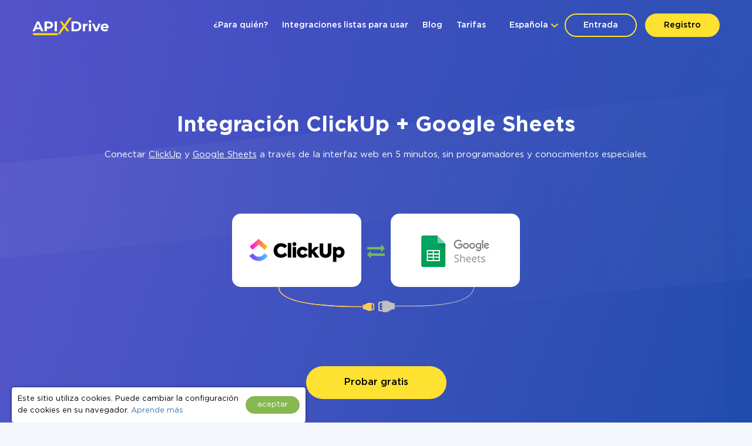

--- FILE ---
content_type: text/html; charset=UTF-8
request_url: https://apix-drive.com/es/clickup/google-sheets
body_size: 33069
content:
<!DOCTYPE html>
<html lang="es">
  <head>
    <meta charset="UTF-8">
    <meta name="viewport" content="width=device-width, initial-scale=1, maximum-scale=1, minimum-scale=1, user-scalable=no, minimal-ui, viewport-fit=cover">
    <meta http-equiv="X-UA-Compatible" content="IE=edge">
    <meta name="google-site-verification" content="_0rWCiTCR17ZZj6ETlVkusNVQpx5KXapESMOed4szS8" />
    <title>Integración ClickUp y Google Sheets Rápida y Fácil</title>
    <meta name="description" content="¿Necesitas conectar ClickUp a Google Sheets? ApiX-Drive le permite personalizar la integración de varios servicios y programas. Nuestras herramientas simplifican el proceso de conexión ClickUp y Google Sheets." />
    <meta name="keywords" content="ClickUp Google Sheets, ClickUp Google Sheets integración, ClickUp Google Sheets automatización" />
    <meta name="robots" content="all" />
    <meta name="author" content="Apix-Drive" />

    <meta property="og:title" content="Integración ClickUp y Google Sheets Rápida y Fácil" />
    <meta property="og:type" content="website" />
    <meta property="og:url" content="https://apix-drive.com/es/clickup/google-sheets" />
    <meta property="og:image" content="https://apix-drive.com/landing/images/apix_drive_info.jpg" />
    <meta property="og:description" content="¿Necesitas conectar ClickUp a Google Sheets? ApiX-Drive le permite personalizar la integración de varios servicios y programas. Nuestras herramientas simplifican el proceso de conexión ClickUp y Google Sheets." />
    <meta property="og:site_name" content="Apix-Drive" />
    <meta property="fb:page_id" content="apixdrive" />

    <meta name="twitter:card" content="summary_large_image">
    <meta name="twitter:site" content="@ApixDrive">
    <meta name="twitter:title" content="Integración ClickUp y Google Sheets Rápida y Fácil">
    <meta name="twitter:description" content="¿Necesitas conectar ClickUp a Google Sheets? ApiX-Drive le permite personalizar la integración de varios servicios y programas. Nuestras herramientas simplifican el proceso de conexión ClickUp y Google Sheets.">
    <meta name="twitter:image" content="https://apix-drive.com/landing/images/apix_drive_info.jpg">
    <meta name="twitter:url" content="https://apix-drive.com/es/clickup/google-sheets">

    <link rel="canonical" href="https://apix-drive.com/es/clickup/google-sheets" />
    <link rel="stylesheet" href="/landing/css/landing_responsive.css?v=1739197972">
    <link rel="stylesheet" href="/landing/css/fonticons/icons.css" />
    <link rel="icon" href="/favicon.ico" type="image/x-icon" />
    <link rel="shortcut icon" href="/favicon.ico" type="image/x-icon" />
    <link rel="apple-touch-icon" href="/landing/images/icon152.svg">
    <link rel="apple-touch-icon" sizes="76x76" href="/landing/images/icon76.svg">
    <link rel="apple-touch-icon" sizes="120x120" href="/landing/images/icon120.svg">
    <link rel="apple-touch-icon" sizes="152x152" href="/landing/images/icon152.svg">

    <link rel="alternate" href="https://apix-drive.com/de/clickup/google-sheets" hreflang="de" />
<link rel="alternate" href="https://apix-drive.com/en/integrations/clickup/google-sheets" hreflang="en" />
<link rel="alternate" href="https://apix-drive.com/es/clickup/google-sheets" hreflang="es" />
<link rel="alternate" href="https://apix-drive.com/pl/clickup/google-sheets" hreflang="pl" />
<link rel="alternate" href="https://apix-drive.com/pt/clickup/google-sheets" hreflang="pt" />
<link rel="alternate" href="https://apix-drive.com/ru/clickup/google-sheets" hreflang="ru" />
<link rel="alternate" href="https://apix-drive.com/tr/clickup/google-sheets" hreflang="tr" />
<link rel="alternate" href="https://apix-drive.com/ua/clickup/google-sheets" hreflang="uk" />

        <script type="application/ld+json">
    {
      "@context": "https://schema.org/",
      "@type": "Product",
      "name": "Integración ClickUp Google Sheets",
      "aggregateRating" : {
        "@type" : "AggregateRating",
        "ratingValue" : "4.87",
        "reviewCount" : 366      }
    }
    </script>
    <script type="application/ld+json">
    {
        "@context": "https://schema.org",
        "@type": "Organization",
        "brand": "ApiX-Drive",
        "logo": "https://apix-drive.com/landing/images/apix_drive_logo.jpg",
        "name": "ApiX-Drive",
        "alternateName": "ApiX Drive",
        "url": "https://apix-drive.com",
        "sameAs": ["https://www.facebook.com/apixdrive","https://t.me/apix_drive","https://www.youtube.com/c/ApiXDriveSaaSService","https://www.linkedin.com/company/apix-drive-com","https://www.instagram.com/apix_drive/"]
    }
    </script>
    <script type="application/ld+json">
    {
      "@context": "http://schema.org",
      "@type": "BreadcrumbList",
      "itemListElement": [
          {
            "@type": "ListItem",
            "position": 1,
            "item": {
                "@id": "https://apix-drive.com/es",
                "name": "Principal"
              }
          },
          {
            "@type": "ListItem",
            "position": 2,
            "item": {
                "@id": "https://apix-drive.comclickup/google-sheets",
                "name": "Integración ClickUp Google Sheets"
              }
          }
      ]
    }
    </script>
    
    <script src="https://code.jquery.com/jquery-3.4.1.min.js"></script>
    <script src="/landing/js/wb.js"></script>
    <script defer src="/landing/js/apix-drive-input.js?v=1739197972"></script>

    <script type="text/javascript">
        var VideoBox = {
            is_init : false,
            player  : null,
            size    : null,
            holder  : null,
            iframe  : null,

            close: function()
            {
                $('.video_tutorial_popup').addClass('hidden');
                VideoBox.player.pauseVideo();
            },

            show_video : function(code)
            {
                $('.video_tutorial_popup .holder').html(
                    '<div id="player" class="video-holder"></div>'
                );
                $('.video_tutorial_popup').removeClass('hidden');


                VideoBox.player = new YT.Player('player', {
                    videoId: code,
                    events: {
                        'onReady': VideoBox.onPlayerReady,
                    }
                });

                VideoBox.iframe = document.querySelector("#player");
                VideoBox.holder = document.querySelector('.video_tutorial_popup');
                VideoBox.size = {'width': VideoBox.iframe.width - 10, 'height' : VideoBox.iframe.height};

                window.addEventListener("resize", function(){
                    VideoBox.resize_video();
                });

                VideoBox.resize_video();
            },

            resize_video : function()
            {
                var k = VideoBox.size.width / VideoBox.size.height;
                var w = VideoBox.holder.offsetWidth;
                var h = VideoBox.holder.offsetHeight - 20;
                w = (w > 900 ? 880 : w - 20);

                if(w / k < h){
                    h = w / k;
                }
                if(h * k < w){
                    w = h * k;
                }

                VideoBox.iframe.width = w;
                VideoBox.iframe.height = h;
            },

            onPlayerReady : function(event)
            {
                event.target.playVideo();
            }

        }
        var tag = document.createElement('script');
        tag.src = "https://www.youtube.com/iframe_api";
        var firstScriptTag = document.getElementsByTagName('script')[0];
        firstScriptTag.parentNode.insertBefore(tag, firstScriptTag);
    </script>


    <style type="text/css">
      .no_image_cover {
          background-size: 50% 50% !important;
          background-repeat: no-repeat !important;
          background-image: url('data:image/svg+xml;utf8,<svg version="1.1" viewBox="0 0 135.4 88.155" xmlns="http://www.w3.org/2000/svg"><g transform="translate(-65.46 -94.035)"><rect x="67.96" y="96.535" width="130.4" height="83.155" fill="%23fff" stroke="%23aaa" stroke-linecap="round" stroke-linejoin="round" stroke-width="5"/><path d="m74.461 174.25s23.435-32.884 28.726-34.396c4.5357 1.5119 13.229 15.497 13.229 15.497s24.568-34.774 29.86-37.42c7.1816 3.0238 44.223 57.074 44.223 57.074z" fill="%23aaa"/><ellipse cx="85.742" cy="115.47" rx="10.147" ry="10.394" fill="%23aaa"/></g></svg>') !important;
      }
    </style>
    <script type="text/javascript">
        var ScrollLoader = {
            scroll_pos    : 0,
            window_height : 0,
            ticking       : false,

            load_imgaes : function()
            {
                var list = document.querySelectorAll("[data-image-cover]");
                var preload = function(node, url){
                    var Img = new Image();
                    Img.onload = function(){
                        node.style.cssText = "background-image: url(\""+ url +"\")";
                        node.classList.remove("no_image_cover");
                    };
                    Img.src = url;
                    node.removeAttribute("data-image-cover");
                };

                for(var i in list){
                    if(list[i].getAttribute){
                        var Rect   = list[i].getBoundingClientRect();
                        var ObjTop = Rect.top + ScrollLoader.scroll_pos - 100;
                        var ObjBot = Rect.bottom + ScrollLoader.scroll_pos + 100;

                        if(ObjBot >= ScrollLoader.scroll_pos && ObjTop <= ScrollLoader.scroll_pos + ScrollLoader.window_height){
                            preload(list[i], list[i].getAttribute("data-image-cover"));
                        }
                    }
                }
            }
        };

        window.addEventListener('scroll', function(e) {
            ScrollLoader.scroll_pos     = window.scrollY;
            ScrollLoader.window_height  = document.documentElement.clientHeight;

            if(!ScrollLoader.ticking){
                window.requestAnimationFrame(function() {
                    ScrollLoader.load_imgaes();
                    ScrollLoader.ticking = false;
                });

                ScrollLoader.ticking = true;
            }
        });
        document.addEventListener('DOMContentLoaded', function(){
            window.dispatchEvent(new Event("scroll"));
        });
    </script>
                <!-- Google Tag Manager -->
        <script>(function(w,d,s,l,i){w[l]=w[l]||[];w[l].push({'gtm.start':
        new Date().getTime(),event:'gtm.js'});var f=d.getElementsByTagName(s)[0],
        j=d.createElement(s),dl=l!='dataLayer'?'&l='+l:'';j.async=true;j.src=
        'https://www.googletagmanager.com/gtm.js?id='+i+dl;f.parentNode.insertBefore(j,f);
        })(window,document,'script','dataLayer','GTM-N5PJKCG');</script>
        <!-- End Google Tag Manager -->

    
  <script>
  document.addEventListener('DOMContentLoaded', () => {
      setTimeout(function(){
          // ReCaptcha
          var newScript = document.createElement("script");
          newScript.src = "https://www.google.com/recaptcha/api.js";
          document.body.appendChild(newScript);

          // Gist JS code
                    (function(d,h,w){var gist=w.gist=w.gist||[];gist.methods=['trackPageView','identify','track','setAppId'];gist.factory=function(t){return function(){var e=Array.prototype.slice.call(arguments);e.unshift(t);gist.push(e);return gist;}};for(var i=0;i<gist.methods.length;i++){var c=gist.methods[i];gist[c]=gist.factory(c)}s=d.createElement('script'),s.src="https://widget.getgist.com",s.async=!0,e=d.getElementsByTagName(h)[0],e.appendChild(s),s.addEventListener('load',function(e){},!1),gist.setAppId("ewtrbm32"),gist.trackPageView()})(document,'head',window);
          
          // OpenReplay Tracking Code for apix-drive.com | landing
            var initOpts = {
                projectKey: "yPy3Dd13m7qRNEpiVxM8",
                ingestPoint: "https://openreplay.apix-drive.com/ingest",
                defaultInputMode: 1,
                obscureTextNumbers: false,
                obscureTextEmails: false,
            };
            var startOpts = { userID: "" };
            (function(A,s,a,y,e,r){
                r=window.OpenReplay=[e,r,y,[s-1, e]];
                s=document.createElement('script');s.src=A;s.async=!a;
                document.getElementsByTagName('head')[0].appendChild(s);
                r.start=function(v){r.push([0])};
                r.stop=function(v){r.push([1])};
                r.setUserID=function(id){r.push([2,id])};
                r.setUserAnonymousID=function(id){r.push([3,id])};
                r.setMetadata=function(k,v){r.push([4,k,v])};
                r.event=function(k,p,i){r.push([5,k,p,i])};
                r.issue=function(k,p){r.push([6,k,p])};
                r.isActive=function(){return false};
                r.getSessionToken=function(){};
            })("//static.openreplay.com/16.0.1/openreplay.js",1,0,initOpts,startOpts);

      }, 7000);
  });
  </script>
  </head>
  <body>
                <!-- Google Tag Manager (noscript) -->
        <noscript><iframe src="https://www.googletagmanager.com/ns.html?id=GTM-N5PJKCG"
        height="0" width="0" style="display:none;visibility:hidden"></iframe></noscript>
        <!-- End Google Tag Manager (noscript) -->

    
    <div id="main_site">
            <div id="main_site_header">
        <div class="site_content_holder">
          <div class="main_site_topline">
            <a class="logo_apix_drive" href="/es" title="Apix-Drive Principal"></a>
            <a class="main_menu_button" href="javascript:;" onclick="$('.main_menu').toggleClass('hidden');">
              <i class="fa fa-bars"></i>
            </a>
            <div class="drop_down language_right language_menu" onclick="$(this).find('.popup_lang').toggle()">
              <div class="country">Española</div><div class="popup_lang">
 <a class="lang" href="/de/clickup/google-sheets">Deutsch</a>  <a class="lang" href="/en/integrations/clickup/google-sheets">English</a>  <a class="lang selected" href="/es/clickup/google-sheets">Española</a>  <a class="lang" href="/pl/clickup/google-sheets">Polskie</a>  <a class="lang" href="/pt/clickup/google-sheets">Português</a>  <a class="lang" href="/ru/clickup/google-sheets">Русский</a>  <a class="lang" href="/tr/clickup/google-sheets">Türkçe</a>  <a class="lang" href="/ua/clickup/google-sheets">Українська</a> </div>
            </div>
            <div class="user_login_block">
                            <a class="login_reg" href="javascript:;" title="Entrada en la cuenta personal" onclick="LoginReg.show('.tab-enter');">Entrada</a>
              <a class="login_reg yellow" href="javascript:;" title="Registro" onclick="LoginReg.show('.tab-reg');">Registro</a>
                          </div>
            <div class="drop_down language_left language_menu" onclick="$(this).find('.popup_lang').toggle()">
              <div class="country">Española</div><div class="popup_lang">
 <a class="lang" href="/de/clickup/google-sheets">Deutsch</a>  <a class="lang" href="/en/integrations/clickup/google-sheets">English</a>  <a class="lang selected" href="/es/clickup/google-sheets">Española</a>  <a class="lang" href="/pl/clickup/google-sheets">Polskie</a>  <a class="lang" href="/pt/clickup/google-sheets">Português</a>  <a class="lang" href="/ru/clickup/google-sheets">Русский</a>  <a class="lang" href="/tr/clickup/google-sheets">Türkçe</a>  <a class="lang" href="/ua/clickup/google-sheets">Українська</a> </div>
            </div>
            <div class="main_menu_clear clear"></div>
            <div class="main_menu hidden">
              <div class="main_menu_close" onclick="$('.main_menu').toggleClass('hidden');">X</div>
              <script type="text/javascript">
                document.addEventListener('DOMContentLoaded', () => {
                  $('.main_menu a').click(function(){
                    var target = $(this).attr('href').split('#');
                    if(target[0] == window.location.pathname && target[1]){
                        $('html, body').animate({scrollTop: $('#' + target[1]).offset().top - 0}, 800);
                        return false;
                    }
                  });
                });
                document.addEventListener('click', function(event) {
                    var list = event.composedPath();

                    for(var i in list){
                        if(list[i].classList && list[i].classList.contains("language_menu")){
                            return false;
                        }
                    }
                    list = document.querySelectorAll(".language_menu .popup_lang");
                    for(var i in list){
                        if(list[i].style){
                            list[i].style.display = "none";
                        }
                    }
                });
              </script>
              <a href="/es#forwhom" title="¿Para quién?">¿Para quién?</a>
              <a href="/es#finished-integrations" title="Integraciones listas para usar">Integraciones listas para usar</a>
                                          <a href="/es/blog" title="Blog">Blog</a>
                                                                      <a href="/es/rates" title="Tarifas">Tarifas</a>
                          </div>
          </div>
        </div>
        <div class="site_content_holder">
          <div class="main_site_left index">
            <div class="title">
                            <h1>Integración ClickUp + Google Sheets</h1>
            </div>
            <div class="subtitle">
              Conectar <a href="/es/clickup" title="ClickUp integración">ClickUp</a> y <a href="/es/google-sheets" title="Google Sheets integración">Google Sheets</a> a través de la interfaz web en 5 minutos, sin programadores y conocimientos especiales.            </div>
          </div>
          <div class="main_site_right_single es">
            <div class="systems_connection">
              <div class="systems">
                <div class="system_left">
                  <img src="/media/systems/es/clickup_es.png" alt="ClickUp integración" title="ClickUp integración" onclick="LoginReg.show('.tab-reg');" />
                </div>
                <div class="system_mid">
                  <i class="fa fa-exchange" style="font-size: 30px; color: #72bb53;"></i>
                </div>
                <div class="system_right">
                  <img src="/media/systems/es/google-sheets_es.png" alt="Google Sheets integración" title="Google Sheets integración" onclick="LoginReg.show('.tab-reg');" />
                </div>
                <div class="system_bottom"></div>
              </div>
            </div>
          </div>
          <div class="clear" style="height: 70px;"></div>
          <div class="ac">
            <a href="javascript:;" title="Comenzar ahora mismo" class="orange_button" onclick="LoginReg.show('.tab-reg');">Probar gratis</a>
          </div>
        </div>
      </div>


      <div class="integration_block">
        <div class="site_content_holder">
          <div class="section_title"><h2>Cree la integración ClickUp y Google Sheets por sí mismo, sin programadores</h2></div>
          <div class="frame">
            <div class="data_block">
              <div class="block_source">
                <div class="title">Fuente de datos</div>
                <div class="control">
                  <label>Sistema</label>
                  <select onchange="wb.get('/es/index?load_actions=1&tid=1&sid='+ $(this).val(), function(data){ $('select[name=source_action_id]').html(data); });">
                  <option>-</option>
                  <option value="1438">123FormBuilder</option><option value="1977">Ablefy</option><option value="239">ActiveCampaign</option><option value="847">ActiveChat</option><option value="1271">Acuity Scheduling</option><option value="1895">Acumbamail</option><option value="40">Admitad</option><option value="1929">ADSQuiz</option><option value="794">Agile CRM</option><option value="1311">AidaForm</option><option value="221">Airtable</option><option value="1183">Amazon DynamoDB</option><option value="1184">Amazon SES</option><option value="1185">Amazon Workmail</option><option value="939">AOL</option><option value="213">Asana</option><option value="1946">Bit Form</option><option value="822">Calendly</option><option value="1164">Caspio Cloud Database</option><option value="530">Chatfuel</option><option value="86">Chatra</option><option value="1944">Chatwoot</option><option value="1018" selected="selected">ClickUp</option><option value="1403">Cognito Forms</option><option value="56">Contact Form 7</option><option value="4718">Continually</option><option value="979">Copper</option><option value="73">Creatio</option><option value="33">Criteo</option><option value="1897">Crove</option><option value="125">CS-Cart</option><option value="1920">DataScope Forms</option><option value="1012">Discord</option><option value="1901">Dukaan</option><option value="1194">E-chat</option><option value="230">Ecwid</option><option value="1900">Elementor</option><option value="34">Facebook</option><option value="277">Facebook Messenger</option><option value="2853">Fathom.ai</option><option value="1934">Fillout</option><option value="1906">FlowMattic</option><option value="529">FlowXO</option><option value="1903">Fluent Forms Pro</option><option value="263">Fondy</option><option value="1792">Formaloo</option><option value="4831">Formbricks</option><option value="1904">FormCan</option><option value="1926">FormCrafts</option><option value="1917">Formester</option><option value="1932">Formium</option><option value="1933">FormKeep</option><option value="1949">forms.app</option><option value="1935">Formsite</option><option value="1927">Formstack Forms</option><option value="894">Freshdesk</option><option value="1032">Freshworks</option><option value="4716">GetLeadForms</option><option value="4714">Getsitecontrol</option><option value="4715">Ghost</option><option value="60">Gmail</option><option value="1931">GoodPromo</option><option value="110">Google Ads</option><option value="4">Google Analytics</option><option value="1916">Google Analytics 4</option><option value="273">Google BigQuery</option><option value="98">Google Calendar</option><option value="400">Google Contacts</option><option value="924">Google Lead Form</option><option value="38">Google Sheets</option><option value="1070">GoReminders</option><option value="1896">GoZen Forms</option><option value="972">Gravity Forms</option><option value="4836">Gyazo</option><option value="1930">HelpCrunch</option><option value="22">HubSpot</option><option value="1319">Hunter.io</option><option value="583">iCloud</option><option value="940">INBOX.LV</option><option value="1914">Infinity</option><option value="278">Instagram</option><option value="233">Intercom </option><option value="1905">Invoiless</option><option value="4717">JetFormBuilder</option><option value="225">Jira Service Management</option><option value="182">Jira Software</option><option value="1191">Jotform</option><option value="994">JSON</option><option value="1014">Kajabi</option><option value="1909">KeepinCRM</option><option value="1908">keyCRM</option><option value="163">Landingi</option><option value="142">Leeloo</option><option value="95">LiveChat</option><option value="101">MailChimp</option><option value="234">MailerLite</option><option value="1950">MailerSend</option><option value="302">Mailigen</option><option value="1948">MakeForms</option><option value="66">ManyChat</option><option value="75">MeisterTask</option><option value="214">Microsoft Dynamics 365</option><option value="439">Microsoft Outlook</option><option value="1030">Monday.com</option><option value="160">Monobank</option><option value="168">MySQL</option><option value="1947">NativeForms</option><option value="4719">New Zenler</option><option value="399">Notion</option><option value="1056">Omnisend</option><option value="50">Opencart</option><option value="4712">OpnForm</option><option value="1915">Pagescreen</option><option value="1919">Paperform</option><option value="1951">PeopleForce</option><option value="115">Pipedrive</option><option value="1586">Platformly</option><option value="1937">PlatoForms</option><option value="1912">Plutio</option><option value="860">PostgreSQL</option><option value="63">PrestaShop</option><option value="1913">ProductDyno</option><option value="1945">Quizell</option><option value="1902">Qwary</option><option value="1289">RD Station</option><option value="1924">Reform</option><option value="705">Reply.io</option><option value="4713">Riddle</option><option value="1928">Rocket.Chat</option><option value="4834">Rows</option><option value="959">RSS</option><option value="338">Salesforce CRM</option><option value="1310">SendFox</option><option value="1910">Simvoly</option><option value="109">Slack</option><option value="531">Smart Sender</option><option value="4724">Smartlead</option><option value="492">Smartloop</option><option value="713">Smartsheet</option><option value="491">SnatchBot</option><option value="1077">Squarespace</option><option value="1417">Streak</option><option value="973">Stripe</option><option value="1809">Swipe Pages</option><option value="1975">Systeme.io</option><option value="1978">Tally</option><option value="334">Tap2pay</option><option value="4840">TidyCal</option><option value="1181">TikTok</option><option value="503">Todoist</option><option value="1911">Trafft</option><option value="107">Trello</option><option value="968">Twitter</option><option value="1969">Typebot</option><option value="78">Typeform</option><option value="772">UseResponse</option><option value="307">vTiger CRM</option><option value="448">Webflow</option><option value="911">Weblium</option><option value="1079">Wise</option><option value="324">Wix</option><option value="43">WooCommerce</option><option value="4720">Woorise</option><option value="134">Worksection</option><option value="241">Wrike</option><option value="1907">WS Form</option><option value="411">WuFoo</option><option value="749">Yahoo!</option><option value="131">Zadarma</option><option value="113">ZOHO CRM</option><option value="1192">ZOHO Forms</option><option value="1899">ZOHO Inventory</option>                  </select>
                  <div class="clear"></div>
                </div>
                <div class="control">
                  <label>Acción</label>
                  <select name="source_action_id">
                  <option>-</option>
                  </select>
                  <div class="clear"></div>
                </div>
              </div>
            </div>
            <div class="data_block">
              <div class="block_target">
                <div class="title">Receptor de datos</div>
                <div class="control">
                  <label>Sistema</label>
                  <select onchange="wb.get('/es/index?load_actions=1&tid=2&sid='+ $(this).val(), function(data){ $('select[name=target_action_id]').html(data); });">
                  <option>-</option>
                  <option value="1097">8x8</option><option value="239">ActiveCampaign</option><option value="1271">Acuity Scheduling</option><option value="1895">Acumbamail</option><option value="1142">Afilnet</option><option value="794">Agile CRM</option><option value="221">Airtable</option><option value="1183">Amazon DynamoDB</option><option value="1184">Amazon SES</option><option value="1185">Amazon Workmail</option><option value="1527">ANT-Logistics</option><option value="939">AOL</option><option value="1147">Apifonica</option><option value="1221">Apollo.io</option><option value="213">Asana</option><option value="1175">AtomPark</option><option value="962">Autopilot</option><option value="1057">Avochato</option><option value="963">AWeber</option><option value="1076">Benchmark Email</option><option value="461">BrandSMS </option><option value="961">Brevo</option><option value="227">BSG world</option><option value="1150">BulkGate</option><option value="965">BulkSMS</option><option value="822">Calendly</option><option value="981">Campaign Monitor</option><option value="1943">Clickatell</option><option value="967">ClickSend</option><option value="1018">ClickUp</option><option value="1153">CM.com</option><option value="978">Constant Contact</option><option value="4771">ConvesioConvert</option><option value="979">Copper</option><option value="1085">Corezoid</option><option value="73">Creatio</option><option value="1897">Crove</option><option value="1148">D7 Networks</option><option value="1894">D7 SMS</option><option value="1012">Discord</option><option value="998">Drip</option><option value="1194">E-chat</option><option value="230">Ecwid</option><option value="1460">Elastic Email</option><option value="58">eSputnik</option><option value="79">Evecalls</option><option value="299">ExpertSender</option><option value="34">Facebook</option><option value="277">Facebook Messenger</option><option value="1936">FeedBlitz</option><option value="298">Feedgee</option><option value="326">Finmap</option><option value="894">Freshdesk</option><option value="1032">Freshworks</option><option value="178">GetResponse</option><option value="70">Gmail</option><option value="110">Google Ads</option><option value="4">Google Analytics</option><option value="1916">Google Analytics 4</option><option value="273">Google BigQuery</option><option value="98">Google Calendar</option><option value="400">Google Contacts</option><option value="38" selected="selected">Google Sheets</option><option value="1070">GoReminders</option><option value="1930">HelpCrunch</option><option value="22">HubSpot</option><option value="1319">Hunter.io</option><option value="583">iCloud</option><option value="940">INBOX.LV</option><option value="1155">Infobip</option><option value="278">Instagram</option><option value="1923">Instantly</option><option value="1176">Instasent</option><option value="233">Intercom </option><option value="225">Jira Service Management</option><option value="182">Jira Software</option><option value="994">JSON</option><option value="1014">Kajabi</option><option value="1145">Karix</option><option value="1909">KeepinCRM</option><option value="1908">keyCRM</option><option value="982">Kit (anteriormente ConvertKit)</option><option value="1154">Kudosity</option><option value="1314">Lemlist</option><option value="465">LetsAds</option><option value="101">MailChimp</option><option value="234">MailerLite</option><option value="1950">MailerSend</option><option value="1073">Mailgun</option><option value="1072">Mailjet</option><option value="75">MeisterTask</option><option value="1055">MessageBird</option><option value="1922">MessageWhiz</option><option value="1027">Messaggio</option><option value="1069">Messente</option><option value="214">Microsoft Dynamics 365</option><option value="439">Microsoft Outlook</option><option value="1061">Mobile Text Alerts</option><option value="1065">Mobiniti</option><option value="1030">Monday.com</option><option value="1074">MoonMail</option><option value="1071">Moosend</option><option value="1078">MSG91</option><option value="1921">Multitexter</option><option value="168">MySQL</option><option value="399">Notion</option><option value="97">Omnicell</option><option value="1056">Omnisend</option><option value="1075">Ontraport</option><option value="50">Opencart</option><option value="1951">PeopleForce</option><option value="115">Pipedrive</option><option value="1586">Platformly</option><option value="860">PostgreSQL</option><option value="63">PrestaShop</option><option value="1084">ProveSource</option><option value="705">Reply.io</option><option value="4790">Resend</option><option value="4834">Rows</option><option value="1058">Sakari</option><option value="338">Salesforce CRM</option><option value="1941">Salesmsg</option><option value="1671">Sempico Solutions</option><option value="1310">SendFox</option><option value="236">SendGrid</option><option value="1925">Sendlane</option><option value="1156">ShoutOUT</option><option value="1938">SimpleTexting</option><option value="1939">Sinch</option><option value="109">Slack</option><option value="713">Smartsheet</option><option value="1918">SMS-SMS</option><option value="1152">SMS.to</option><option value="1143">SMSAPI</option><option value="1157">SMSGlobal</option><option value="1141">Smsmode</option><option value="1465">Snovio</option><option value="1077">Squarespace</option><option value="973">Stripe</option><option value="37">Telegram</option><option value="1940">Telesign</option><option value="1068">Telnyx</option><option value="1151">Textlocal</option><option value="1942">TextMagic</option><option value="1140">TheTexting</option><option value="4840">TidyCal</option><option value="503">Todoist</option><option value="107">Trello</option><option value="966">Twilio</option><option value="968">Twitter</option><option value="1179">TXTImpact</option><option value="1177">TxtSync</option><option value="1309">Vbout</option><option value="964">VerticalResponse</option><option value="108">Viber</option><option value="53">Webhooks</option><option value="1178">Wire2Air</option><option value="134">Worksection</option><option value="241">Wrike</option><option value="749">Yahoo!</option><option value="131">Zadarma</option><option value="113">ZOHO CRM</option><option value="1899">ZOHO Inventory</option>                  </select>
                  <div class="clear"></div>
                </div>
                <div class="control">
                  <label>Acción</label>
                  <select name="target_action_id">
                  <option>-</option>
                  </select>
                  <div class="clear"></div>
                </div>
              </div>
            </div>
            <script type="text/javascript">
                $(function(){
                  $('.integration_block .data_block select').change();
                });
            </script>
            <div class="clear" style="height: 60px;"></div>
            <div class="ac">
              <a href="javascript:;" title="Continuar con las configuraciones" class="orange_button" onclick="LoginReg.show('.tab-reg');">Continuar con las configuraciones</a>
            </div>
          </div>
        </div>
      </div>



      



      <div id="finished-integrations" class="finished_integrations">
        <div class="site_content_holder">
          <div class="section_title"><h2>Otras integraciones listas para usar</h2></div>
                    <div class="source">
                        <div class="title">ClickUp <span>(256 conectores listos para usar)</span></div>
            <div class="systems_list">
              <div class="systems_list_block top">
              <div class="system_item"><span style="display: block; float: left; width: 16px; height: 16px; margin-right: 5px; background: url(/media/icons/es/aweber_es_icon.png) 0px 0px no-repeat; background-size: 16px 16px;"></span><a href="/es/clickup/aweber" title="ClickUp y AWeber integración">AWeber</a></div><div class="system_item"><span style="display: block; float: left; width: 16px; height: 16px; margin-right: 5px; background: url(/media/icons/es/google-analytics_es_icon.png) 0px 0px no-repeat; background-size: 16px 16px;"></span><a href="/es/clickup/google-analytics" title="ClickUp y Google Analytics integración">Google Analytics</a></div><div class="system_item"><span style="display: block; float: left; width: 16px; height: 16px; margin-right: 5px; background: url(/media/icons/es/postgresql_es_icon.png) 0px 0px no-repeat; background-size: 16px 16px;"></span><a href="/es/clickup/postgresql" title="ClickUp y PostgreSQL integración">PostgreSQL</a></div><div class="system_item"><span style="display: block; float: left; width: 16px; height: 16px; margin-right: 5px; background: url(/media/icons/es/activecampaign_es_icon.png) 0px 0px no-repeat; background-size: 16px 16px;"></span><a href="/es/activecampaign/clickup" title="ClickUp y ActiveCampaign integración">ActiveCampaign</a></div><div class="system_item"><span style="display: block; float: left; width: 16px; height: 16px; margin-right: 5px; background: url(/media/icons/es/google-calendar_es_icon.png) 0px 0px no-repeat; background-size: 16px 16px;"></span><a href="/es/clickup/google-calendar" title="ClickUp y Google Calendar integración">Google Calendar</a></div><div class="system_item"><span style="display: block; float: left; width: 16px; height: 16px; margin-right: 5px; background: url(/media/icons/es/rss_es_icon.png) 0px 0px no-repeat; background-size: 16px 16px;"></span><a href="/es/rss/clickup" title="ClickUp y RSS integración">RSS</a></div><div class="system_item"><span style="display: block; float: left; width: 16px; height: 16px; margin-right: 5px; background: url(/media/icons/es/airtable_es_icon.png) 0px 0px no-repeat; background-size: 16px 16px;"></span><a href="/es/airtable/clickup" title="ClickUp y Airtable integración">Airtable</a></div><div class="system_item"><span style="display: block; float: left; width: 16px; height: 16px; margin-right: 5px; background: url(/media/icons/es/google-contacts_es_icon.png) 0px 0px no-repeat; background-size: 16px 16px;"></span><a href="/es/clickup/google-contacts" title="ClickUp y Google Contacts integración">Google Contacts</a></div><div class="system_item"><span style="display: block; float: left; width: 16px; height: 16px; margin-right: 5px; background: url(/media/icons/es/salesforce-crm_es_icon.png) 0px 0px no-repeat; background-size: 16px 16px;"></span><a href="/es/clickup/salesforce-crm" title="ClickUp y Salesforce CRM integración">Salesforce CRM</a></div><div class="system_item"><span style="display: block; float: left; width: 16px; height: 16px; margin-right: 5px; background: url(/media/icons/es/asana_es_icon.png) 0px 0px no-repeat; background-size: 16px 16px;"></span><a href="/es/asana/clickup" title="ClickUp y Asana integración">Asana</a></div><div class="system_item"><span style="display: block; float: left; width: 16px; height: 16px; margin-right: 5px; background: url(/media/icons/es/instagram_es_icon.png) 0px 0px no-repeat; background-size: 16px 16px;"></span><a href="/es/clickup/instagram" title="ClickUp y Instagram integración">Instagram</a></div><div class="system_item"><span style="display: block; float: left; width: 16px; height: 16px; margin-right: 5px; background: url(/media/icons/es/slack_es_icon.png) 0px 0px no-repeat; background-size: 16px 16px;"></span><a href="/es/clickup/slack" title="ClickUp y Slack integración">Slack</a></div><div class="system_item"><span style="display: block; float: left; width: 16px; height: 16px; margin-right: 5px; background: url(/media/icons/es/bulksms_es_icon.png) 0px 0px no-repeat; background-size: 16px 16px;"></span><a href="/es/clickup/bulksms" title="ClickUp y BulkSMS integración">BulkSMS</a></div><div class="system_item"><span style="display: block; float: left; width: 16px; height: 16px; margin-right: 5px; background: url(/media/icons/es/intercom_es_icon.png) 0px 0px no-repeat; background-size: 16px 16px;"></span><a href="/es/clickup/intercom" title="ClickUp y Intercom  integración">Intercom </a></div><div class="system_item"><span style="display: block; float: left; width: 16px; height: 16px; margin-right: 5px; background: url(/media/icons/es/stripe_es_icon.png) 0px 0px no-repeat; background-size: 16px 16px;"></span><a href="/es/clickup/stripe" title="ClickUp y Stripe integración">Stripe</a></div><div class="system_item"><span style="display: block; float: left; width: 16px; height: 16px; margin-right: 5px; background: url(/media/icons/es/clicksend_es_icon.png) 0px 0px no-repeat; background-size: 16px 16px;"></span><a href="/es/clickup/clicksend" title="ClickUp y ClickSend integración">ClickSend</a></div><div class="system_item"><span style="display: block; float: left; width: 16px; height: 16px; margin-right: 5px; background: url(/media/icons/es/convertkit_es_icon.png) 0px 0px no-repeat; background-size: 16px 16px;"></span><a href="/es/clickup/convertkit" title="ClickUp y Kit (anteriormente ConvertKit) integración">Kit (anteriormente ConvertKit)</a></div><div class="system_item"><span style="display: block; float: left; width: 16px; height: 16px; margin-right: 5px; background: url(/media/icons/es/telegram_es_icon.png) 0px 0px no-repeat; background-size: 16px 16px;"></span><a href="/es/clickup/telegram" title="ClickUp y Telegram integración">Telegram</a></div><div class="system_item"><span style="display: block; float: left; width: 16px; height: 16px; margin-right: 5px; background: url(/media/icons/es/constant-contact_es_icon.png) 0px 0px no-repeat; background-size: 16px 16px;"></span><a href="/es/clickup/constant-contact" title="ClickUp y Constant Contact integración">Constant Contact</a></div><div class="system_item"><span style="display: block; float: left; width: 16px; height: 16px; margin-right: 5px; background: url(/media/icons/es/leeloo_es_icon.png) 0px 0px no-repeat; background-size: 16px 16px;"></span><a href="/es/leeloo/clickup" title="ClickUp y Leeloo integración">Leeloo</a></div><div class="system_item"><span style="display: block; float: left; width: 16px; height: 16px; margin-right: 5px; background: url(/media/icons/es/todoist_es_icon.png) 0px 0px no-repeat; background-size: 16px 16px;"></span><a href="/es/clickup/todoist" title="ClickUp y Todoist integración">Todoist</a></div><div class="system_item"><span style="display: block; float: left; width: 16px; height: 16px; margin-right: 5px; background: url(/media/icons/es/copper_es_icon.png) 0px 0px no-repeat; background-size: 16px 16px;"></span><a href="/es/clickup/copper" title="ClickUp y Copper integración">Copper</a></div><div class="system_item"><span style="display: block; float: left; width: 16px; height: 16px; margin-right: 5px; background: url(/media/icons/es/mailchimp_es_icon.png) 0px 0px no-repeat; background-size: 16px 16px;"></span><a href="/es/clickup/mailchimp" title="ClickUp y MailChimp integración">MailChimp</a></div><div class="system_item"><span style="display: block; float: left; width: 16px; height: 16px; margin-right: 5px; background: url(/media/icons/es/trello_es_icon.png) 0px 0px no-repeat; background-size: 16px 16px;"></span><a href="/es/clickup/trello" title="ClickUp y Trello integración">Trello</a></div><div class="system_item"><span style="display: block; float: left; width: 16px; height: 16px; margin-right: 5px; background: url(/media/icons/es/crove_es_icon.png) 0px 0px no-repeat; background-size: 16px 16px;"></span><a href="/es/clickup/crove" title="ClickUp y Crove integración">Crove</a></div><div class="system_item"><span style="display: block; float: left; width: 16px; height: 16px; margin-right: 5px; background: url(/media/icons/es/mailerlite_es_icon.png) 0px 0px no-repeat; background-size: 16px 16px;"></span><a href="/es/clickup/mailerlite" title="ClickUp y MailerLite integración">MailerLite</a></div><div class="system_item"><span style="display: block; float: left; width: 16px; height: 16px; margin-right: 5px; background: url(/media/icons/es/twilio_es_icon.png) 0px 0px no-repeat; background-size: 16px 16px;"></span><a href="/es/clickup/twilio" title="ClickUp y Twilio integración">Twilio</a></div><div class="system_item"><span style="display: block; float: left; width: 16px; height: 16px; margin-right: 5px; background: url(/media/icons/es/elementor_es_icon.png) 0px 0px no-repeat; background-size: 16px 16px;"></span><a href="/es/elementor/clickup" title="ClickUp y Elementor integración">Elementor</a></div><div class="system_item"><span style="display: block; float: left; width: 16px; height: 16px; margin-right: 5px; background: url(/media/icons/es/manychat_es_icon.png) 0px 0px no-repeat; background-size: 16px 16px;"></span><a href="/es/manychat/clickup" title="ClickUp y ManyChat integración">ManyChat</a></div><div class="system_item"><span style="display: block; float: left; width: 16px; height: 16px; margin-right: 5px; background: url(/media/icons/es/typeform_es_icon.png) 0px 0px no-repeat; background-size: 16px 16px;"></span><a href="/es/typeform/clickup" title="ClickUp y Typeform integración">Typeform</a></div><div class="system_item"><span style="display: block; float: left; width: 16px; height: 16px; margin-right: 5px; background: url(/media/icons/es/facebook_es_icon.png) 0px 0px no-repeat; background-size: 16px 16px;"></span><a href="/es/clickup/facebook" title="ClickUp y Facebook integración">Facebook</a></div><div class="system_item"><span style="display: block; float: left; width: 16px; height: 16px; margin-right: 5px; background: url(/media/icons/es/monday-com_es_icon.png) 0px 0px no-repeat; background-size: 16px 16px;"></span><a href="/es/clickup/monday-com" title="ClickUp y Monday.com integración">Monday.com</a></div><div class="system_item"><span style="display: block; float: left; width: 16px; height: 16px; margin-right: 5px; background: url(/media/icons/es/webhook_es_icon.png) 0px 0px no-repeat; background-size: 16px 16px;"></span><a href="/es/clickup/webhook" title="ClickUp y Webhooks integración">Webhooks</a></div><div class="system_item"><span style="display: block; float: left; width: 16px; height: 16px; margin-right: 5px; background: url(/media/icons/es/getresponse_es_icon.png) 0px 0px no-repeat; background-size: 16px 16px;"></span><a href="/es/clickup/getresponse" title="ClickUp y GetResponse integración">GetResponse</a></div><div class="system_item"><span style="display: block; float: left; width: 16px; height: 16px; margin-right: 5px; background: url(/media/icons/es/mysql_es_icon.png) 0px 0px no-repeat; background-size: 16px 16px;"></span><a href="/es/clickup/mysql" title="ClickUp y MySQL integración">MySQL</a></div><div class="system_item"><span style="display: block; float: left; width: 16px; height: 16px; margin-right: 5px; background: url(/media/icons/es/wix-com_es_icon.png) 0px 0px no-repeat; background-size: 16px 16px;"></span><a href="/es/wix-com/clickup" title="ClickUp y Wix integración">Wix</a></div><div class="system_item"><span style="display: block; float: left; width: 16px; height: 16px; margin-right: 5px; background: url(/media/icons/es/gmail_es_icon.png) 0px 0px no-repeat; background-size: 16px 16px;"></span><a href="/es/clickup/gmail" title="ClickUp y Gmail integración">Gmail</a></div><div class="system_item"><span style="display: block; float: left; width: 16px; height: 16px; margin-right: 5px; background: url(/media/icons/es/notion_es_icon.png) 0px 0px no-repeat; background-size: 16px 16px;"></span><a href="/es/clickup/notion" title="ClickUp y Notion integración">Notion</a></div><div class="system_item"><span style="display: block; float: left; width: 16px; height: 16px; margin-right: 5px; background: url(/media/icons/es/woocommerce_es_icon.png) 0px 0px no-repeat; background-size: 16px 16px;"></span><a href="/es/woocommerce/clickup" title="ClickUp y WooCommerce integración">WooCommerce</a></div><div class="system_item"><span style="display: block; float: left; width: 16px; height: 16px; margin-right: 5px; background: url(/media/icons/es/gozen_es_icon.png) 0px 0px no-repeat; background-size: 16px 16px;"></span><a href="/es/gozen/clickup" title="ClickUp y GoZen Forms integración">GoZen Forms</a></div><div class="system_item"><span style="display: block; float: left; width: 16px; height: 16px; margin-right: 5px; background: url(/media/icons/es/opencart_es_icon.png) 0px 0px no-repeat; background-size: 16px 16px;"></span><a href="/es/clickup/opencart" title="ClickUp y Opencart integración">Opencart</a></div><div class="system_item"><span style="display: block; float: left; width: 16px; height: 16px; margin-right: 5px; background: url(/media/icons/es/wrike_es_icon.png) 0px 0px no-repeat; background-size: 16px 16px;"></span><a href="/es/clickup/wrike" title="ClickUp y Wrike integración">Wrike</a></div><div class="system_item"><span style="display: block; float: left; width: 16px; height: 16px; margin-right: 5px; background: url(/media/icons/es/google-ads_es_icon.png) 0px 0px no-repeat; background-size: 16px 16px;"></span><a href="/es/clickup/google-ads" title="ClickUp y Google Ads integración">Google Ads</a></div><div class="system_item"><span style="display: block; float: left; width: 16px; height: 16px; margin-right: 5px; background: url(/media/icons/es/pipedrive_es_icon.png) 0px 0px no-repeat; background-size: 16px 16px;"></span><a href="/es/clickup/pipedrive" title="ClickUp y Pipedrive integración">Pipedrive</a></div><div class="system_item"><span style="display: block; float: left; width: 16px; height: 16px; margin-right: 5px; background: url(/media/icons/es/zoho_es_icon.png) 0px 0px no-repeat; background-size: 16px 16px;"></span><a href="/es/clickup/zoho" title="ClickUp y ZOHO CRM integración">ZOHO CRM</a></div>              </div>
              <div class="clear"></div>
              <div class="ac" style="padding: 20px 0px 0px 0px;">
                <a class="systems_list_toggle" href="javascript:;" onclick="toggle_systems('source');" style="font-weight: bold;">
                  <span>mostrar todo (+211)</span>
                  <span style="display: none;">Ocultar</span>
                </a>
              </div>
            </div>
          </div>
          <div class="target">
                        <div class="title">Google Sheets <span>(256 conectores listos para usar)</span></div>
            <div class="systems_list">
              <div class="systems_list_block top">
              <div class="system_item"><span style="display: block; float: left; width: 16px; height: 16px; margin-right: 5px; background: url(/media/icons/es/aweber_es_icon.png) 0px 0px no-repeat; background-size: 16px 16px;"></span><a href="/es/google-sheets/aweber" title="Google Sheets y AWeber integración">AWeber</a></div><div class="system_item"><span style="display: block; float: left; width: 16px; height: 16px; margin-right: 5px; background: url(/media/icons/es/google-analytics_es_icon.png) 0px 0px no-repeat; background-size: 16px 16px;"></span><a href="/es/google-analytics/google-sheets" title="Google Sheets y Google Analytics integración">Google Analytics</a></div><div class="system_item"><span style="display: block; float: left; width: 16px; height: 16px; margin-right: 5px; background: url(/media/icons/es/postgresql_es_icon.png) 0px 0px no-repeat; background-size: 16px 16px;"></span><a href="/es/google-sheets/postgresql" title="Google Sheets y PostgreSQL integración">PostgreSQL</a></div><div class="system_item"><span style="display: block; float: left; width: 16px; height: 16px; margin-right: 5px; background: url(/media/icons/es/activecampaign_es_icon.png) 0px 0px no-repeat; background-size: 16px 16px;"></span><a href="/es/activecampaign/google-sheets" title="Google Sheets y ActiveCampaign integración">ActiveCampaign</a></div><div class="system_item"><span style="display: block; float: left; width: 16px; height: 16px; margin-right: 5px; background: url(/media/icons/es/google-calendar_es_icon.png) 0px 0px no-repeat; background-size: 16px 16px;"></span><a href="/es/google-sheets/google-calendar" title="Google Sheets y Google Calendar integración">Google Calendar</a></div><div class="system_item"><span style="display: block; float: left; width: 16px; height: 16px; margin-right: 5px; background: url(/media/icons/es/rss_es_icon.png) 0px 0px no-repeat; background-size: 16px 16px;"></span><a href="/es/rss/google-sheets" title="Google Sheets y RSS integración">RSS</a></div><div class="system_item"><span style="display: block; float: left; width: 16px; height: 16px; margin-right: 5px; background: url(/media/icons/es/airtable_es_icon.png) 0px 0px no-repeat; background-size: 16px 16px;"></span><a href="/es/airtable/google-sheets" title="Google Sheets y Airtable integración">Airtable</a></div><div class="system_item"><span style="display: block; float: left; width: 16px; height: 16px; margin-right: 5px; background: url(/media/icons/es/google-contacts_es_icon.png) 0px 0px no-repeat; background-size: 16px 16px;"></span><a href="/es/google-contacts/google-sheets" title="Google Sheets y Google Contacts integración">Google Contacts</a></div><div class="system_item"><span style="display: block; float: left; width: 16px; height: 16px; margin-right: 5px; background: url(/media/icons/es/salesforce-crm_es_icon.png) 0px 0px no-repeat; background-size: 16px 16px;"></span><a href="/es/google-sheets/salesforce-crm" title="Google Sheets y Salesforce CRM integración">Salesforce CRM</a></div><div class="system_item"><span style="display: block; float: left; width: 16px; height: 16px; margin-right: 5px; background: url(/media/icons/es/asana_es_icon.png) 0px 0px no-repeat; background-size: 16px 16px;"></span><a href="/es/asana/google-sheets" title="Google Sheets y Asana integración">Asana</a></div><div class="system_item"><span style="display: block; float: left; width: 16px; height: 16px; margin-right: 5px; background: url(/media/icons/es/instagram_es_icon.png) 0px 0px no-repeat; background-size: 16px 16px;"></span><a href="/es/google-sheets/instagram" title="Google Sheets y Instagram integración">Instagram</a></div><div class="system_item"><span style="display: block; float: left; width: 16px; height: 16px; margin-right: 5px; background: url(/media/icons/es/slack_es_icon.png) 0px 0px no-repeat; background-size: 16px 16px;"></span><a href="/es/slack/google-sheets" title="Google Sheets y Slack integración">Slack</a></div><div class="system_item"><span style="display: block; float: left; width: 16px; height: 16px; margin-right: 5px; background: url(/media/icons/es/bulksms_es_icon.png) 0px 0px no-repeat; background-size: 16px 16px;"></span><a href="/es/google-sheets/bulksms" title="Google Sheets y BulkSMS integración">BulkSMS</a></div><div class="system_item"><span style="display: block; float: left; width: 16px; height: 16px; margin-right: 5px; background: url(/media/icons/es/intercom_es_icon.png) 0px 0px no-repeat; background-size: 16px 16px;"></span><a href="/es/google-sheets/intercom" title="Google Sheets y Intercom  integración">Intercom </a></div><div class="system_item"><span style="display: block; float: left; width: 16px; height: 16px; margin-right: 5px; background: url(/media/icons/es/stripe_es_icon.png) 0px 0px no-repeat; background-size: 16px 16px;"></span><a href="/es/google-sheets/stripe" title="Google Sheets y Stripe integración">Stripe</a></div><div class="system_item"><span style="display: block; float: left; width: 16px; height: 16px; margin-right: 5px; background: url(/media/icons/es/clicksend_es_icon.png) 0px 0px no-repeat; background-size: 16px 16px;"></span><a href="/es/google-sheets/clicksend" title="Google Sheets y ClickSend integración">ClickSend</a></div><div class="system_item"><span style="display: block; float: left; width: 16px; height: 16px; margin-right: 5px; background: url(/media/icons/es/convertkit_es_icon.png) 0px 0px no-repeat; background-size: 16px 16px;"></span><a href="/es/google-sheets/convertkit" title="Google Sheets y Kit (anteriormente ConvertKit) integración">Kit (anteriormente ConvertKit)</a></div><div class="system_item"><span style="display: block; float: left; width: 16px; height: 16px; margin-right: 5px; background: url(/media/icons/es/telegram_es_icon.png) 0px 0px no-repeat; background-size: 16px 16px;"></span><a href="/es/google-sheets/telegram" title="Google Sheets y Telegram integración">Telegram</a></div><div class="system_item"><span style="display: block; float: left; width: 16px; height: 16px; margin-right: 5px; background: url(/media/icons/es/constant-contact_es_icon.png) 0px 0px no-repeat; background-size: 16px 16px;"></span><a href="/es/google-sheets/constant-contact" title="Google Sheets y Constant Contact integración">Constant Contact</a></div><div class="system_item"><span style="display: block; float: left; width: 16px; height: 16px; margin-right: 5px; background: url(/media/icons/es/leeloo_es_icon.png) 0px 0px no-repeat; background-size: 16px 16px;"></span><a href="/es/leeloo/google-sheets" title="Google Sheets y Leeloo integración">Leeloo</a></div><div class="system_item"><span style="display: block; float: left; width: 16px; height: 16px; margin-right: 5px; background: url(/media/icons/es/todoist_es_icon.png) 0px 0px no-repeat; background-size: 16px 16px;"></span><a href="/es/todoist/google-sheets" title="Google Sheets y Todoist integración">Todoist</a></div><div class="system_item"><span style="display: block; float: left; width: 16px; height: 16px; margin-right: 5px; background: url(/media/icons/es/copper_es_icon.png) 0px 0px no-repeat; background-size: 16px 16px;"></span><a href="/es/copper/google-sheets" title="Google Sheets y Copper integración">Copper</a></div><div class="system_item"><span style="display: block; float: left; width: 16px; height: 16px; margin-right: 5px; background: url(/media/icons/es/mailchimp_es_icon.png) 0px 0px no-repeat; background-size: 16px 16px;"></span><a href="/es/google-sheets/mailchimp" title="Google Sheets y MailChimp integración">MailChimp</a></div><div class="system_item"><span style="display: block; float: left; width: 16px; height: 16px; margin-right: 5px; background: url(/media/icons/es/trello_es_icon.png) 0px 0px no-repeat; background-size: 16px 16px;"></span><a href="/es/trello/google-sheets" title="Google Sheets y Trello integración">Trello</a></div><div class="system_item"><span style="display: block; float: left; width: 16px; height: 16px; margin-right: 5px; background: url(/media/icons/es/crove_es_icon.png) 0px 0px no-repeat; background-size: 16px 16px;"></span><a href="/es/crove/google-sheets" title="Google Sheets y Crove integración">Crove</a></div><div class="system_item"><span style="display: block; float: left; width: 16px; height: 16px; margin-right: 5px; background: url(/media/icons/es/mailerlite_es_icon.png) 0px 0px no-repeat; background-size: 16px 16px;"></span><a href="/es/google-sheets/mailerlite" title="Google Sheets y MailerLite integración">MailerLite</a></div><div class="system_item"><span style="display: block; float: left; width: 16px; height: 16px; margin-right: 5px; background: url(/media/icons/es/twilio_es_icon.png) 0px 0px no-repeat; background-size: 16px 16px;"></span><a href="/es/google-sheets/twilio" title="Google Sheets y Twilio integración">Twilio</a></div><div class="system_item"><span style="display: block; float: left; width: 16px; height: 16px; margin-right: 5px; background: url(/media/icons/es/elementor_es_icon.png) 0px 0px no-repeat; background-size: 16px 16px;"></span><a href="/es/elementor/google-sheets" title="Google Sheets y Elementor integración">Elementor</a></div><div class="system_item"><span style="display: block; float: left; width: 16px; height: 16px; margin-right: 5px; background: url(/media/icons/es/manychat_es_icon.png) 0px 0px no-repeat; background-size: 16px 16px;"></span><a href="/es/manychat/google-sheets" title="Google Sheets y ManyChat integración">ManyChat</a></div><div class="system_item"><span style="display: block; float: left; width: 16px; height: 16px; margin-right: 5px; background: url(/media/icons/es/typeform_es_icon.png) 0px 0px no-repeat; background-size: 16px 16px;"></span><a href="/es/typeform/google-sheets" title="Google Sheets y Typeform integración">Typeform</a></div><div class="system_item"><span style="display: block; float: left; width: 16px; height: 16px; margin-right: 5px; background: url(/media/icons/es/facebook_es_icon.png) 0px 0px no-repeat; background-size: 16px 16px;"></span><a href="/es/facebook/google-sheets" title="Google Sheets y Facebook integración">Facebook</a></div><div class="system_item"><span style="display: block; float: left; width: 16px; height: 16px; margin-right: 5px; background: url(/media/icons/es/monday-com_es_icon.png) 0px 0px no-repeat; background-size: 16px 16px;"></span><a href="/es/google-sheets/monday-com" title="Google Sheets y Monday.com integración">Monday.com</a></div><div class="system_item"><span style="display: block; float: left; width: 16px; height: 16px; margin-right: 5px; background: url(/media/icons/es/webhook_es_icon.png) 0px 0px no-repeat; background-size: 16px 16px;"></span><a href="/es/google-sheets/webhook" title="Google Sheets y Webhooks integración">Webhooks</a></div><div class="system_item"><span style="display: block; float: left; width: 16px; height: 16px; margin-right: 5px; background: url(/media/icons/es/getresponse_es_icon.png) 0px 0px no-repeat; background-size: 16px 16px;"></span><a href="/es/google-sheets/getresponse" title="Google Sheets y GetResponse integración">GetResponse</a></div><div class="system_item"><span style="display: block; float: left; width: 16px; height: 16px; margin-right: 5px; background: url(/media/icons/es/mysql_es_icon.png) 0px 0px no-repeat; background-size: 16px 16px;"></span><a href="/es/mysql/google-sheets" title="Google Sheets y MySQL integración">MySQL</a></div><div class="system_item"><span style="display: block; float: left; width: 16px; height: 16px; margin-right: 5px; background: url(/media/icons/es/wix-com_es_icon.png) 0px 0px no-repeat; background-size: 16px 16px;"></span><a href="/es/wix-com/google-sheets" title="Google Sheets y Wix integración">Wix</a></div><div class="system_item"><span style="display: block; float: left; width: 16px; height: 16px; margin-right: 5px; background: url(/media/icons/es/gmail_es_icon.png) 0px 0px no-repeat; background-size: 16px 16px;"></span><a href="/es/gmail/google-sheets" title="Google Sheets y Gmail integración">Gmail</a></div><div class="system_item"><span style="display: block; float: left; width: 16px; height: 16px; margin-right: 5px; background: url(/media/icons/es/notion_es_icon.png) 0px 0px no-repeat; background-size: 16px 16px;"></span><a href="/es/notion/google-sheets" title="Google Sheets y Notion integración">Notion</a></div><div class="system_item"><span style="display: block; float: left; width: 16px; height: 16px; margin-right: 5px; background: url(/media/icons/es/woocommerce_es_icon.png) 0px 0px no-repeat; background-size: 16px 16px;"></span><a href="/es/woocommerce/google-sheets" title="Google Sheets y WooCommerce integración">WooCommerce</a></div><div class="system_item"><span style="display: block; float: left; width: 16px; height: 16px; margin-right: 5px; background: url(/media/icons/es/gozen_es_icon.png) 0px 0px no-repeat; background-size: 16px 16px;"></span><a href="/es/gozen/google-sheets" title="Google Sheets y GoZen Forms integración">GoZen Forms</a></div><div class="system_item"><span style="display: block; float: left; width: 16px; height: 16px; margin-right: 5px; background: url(/media/icons/es/opencart_es_icon.png) 0px 0px no-repeat; background-size: 16px 16px;"></span><a href="/es/opencart/google-sheets" title="Google Sheets y Opencart integración">Opencart</a></div><div class="system_item"><span style="display: block; float: left; width: 16px; height: 16px; margin-right: 5px; background: url(/media/icons/es/wrike_es_icon.png) 0px 0px no-repeat; background-size: 16px 16px;"></span><a href="/es/google-sheets/wrike" title="Google Sheets y Wrike integración">Wrike</a></div><div class="system_item"><span style="display: block; float: left; width: 16px; height: 16px; margin-right: 5px; background: url(/media/icons/es/google-ads_es_icon.png) 0px 0px no-repeat; background-size: 16px 16px;"></span><a href="/es/google-ads/google-sheets" title="Google Sheets y Google Ads integración">Google Ads</a></div><div class="system_item"><span style="display: block; float: left; width: 16px; height: 16px; margin-right: 5px; background: url(/media/icons/es/pipedrive_es_icon.png) 0px 0px no-repeat; background-size: 16px 16px;"></span><a href="/es/google-sheets/pipedrive" title="Google Sheets y Pipedrive integración">Pipedrive</a></div><div class="system_item"><span style="display: block; float: left; width: 16px; height: 16px; margin-right: 5px; background: url(/media/icons/es/zoho_es_icon.png) 0px 0px no-repeat; background-size: 16px 16px;"></span><a href="/es/google-sheets/zoho" title="Google Sheets y ZOHO CRM integración">ZOHO CRM</a></div>              </div>
              <div class="clear"></div>
              <div class="ac" style="padding: 20px 0px 0px 0px;">
                <a class="systems_list_toggle" href="javascript:;" onclick="toggle_systems('target');" style="font-weight: bold;">
                  <span>mostrar todo (+211)</span>
                  <span style="display: none;">Ocultar</span>
                </a>
              </div>
            </div>
          </div>
          <script type="text/javascript">
              const HolderSizeObserver = new ResizeObserver(function(n){
                  for(var ChangeIndex = 0; ChangeIndex < n.length; ChangeIndex++){
                      var NodeHolder = n[ChangeIndex].target;
                      var FirstChild = NodeHolder.querySelector(".system_item");
                      var ColCount   = Math.floor(NodeHolder.getBoundingClientRect().width / FirstChild.getBoundingClientRect().width);

                      if(NodeHolder._ColCount != ColCount){
                          NodeHolder._ColCount = ColCount;

                          var List = NodeHolder.querySelectorAll(".system_item");
                          var Arr  = [];
                          for(var i in List){
                              if(List[i].querySelector){
                                  List[i]._SystemName = List[i].querySelector("a").innerText;
                                  Arr.push(List[i]);
                              }
                          }

                          Arr = Arr.sort(function(a, b){
                              if(a._SystemName == b._SystemName){
                                  return 0;
                              }
                              else {
                                  return a._SystemName < b._SystemName ? -1 : +1;
                              }
                          });


                          var ColNum = Math.ceil(Arr.length / ColCount);
                          var Cols   = [];
                          for(var i = 0; i < ColCount; i++){
                              Cols[i] = [];
                          }

                          var n = 0;
                          for(var i = 0; i < Arr.length; i++){
                              Cols[Math.floor(n / ColNum)].push(Arr[i]);
                              n++;
                          }

                          var Out = document.createElement("div");
                          for(var Index = 0; Index < Cols[0].length; Index++){
                              for(var j = 0; j < Cols.length; j++){
                                  if(Cols[j][Index]){
                                      Out.append(Cols[j][Index]);
                                  }
                              }
                          }

                          NodeHolder.innerHTML = Out.innerHTML;
                      }
                  }
              });
              HolderSizeObserver.observe(document.querySelector(".source .systems_list .systems_list_block"));
              HolderSizeObserver.observe(document.querySelector(".target .systems_list .systems_list_block"));
          </script>
          <script>function toggle_systems(type){var html = {'source' : decodeURIComponent(escape(window.atob('[base64]/[base64]/[base64]/[base64]/[base64]/[base64]/[base64]'))),'target' : decodeURIComponent(escape(window.atob('[base64]/[base64]/[base64]/[base64]/[base64]/[base64]/[base64]')))};var stop = document.querySelector('.' + type  + ' .systems_list_block.top');var sall = document.querySelector('.' + type  + ' .systems_list_block.all');var tglr = document.querySelectorAll('.' + type + ' .systems_list_toggle span');if(!sall){var d = document.createElement('DIV');d.innerHTML = html[type];d.setAttribute('class', 'systems_list_block all');d.setAttribute('style', 'display: none;');stop.after(d);sall = document.querySelector('.' + type  + ' .systems_list_block.all');}if(stop.style.display == 'none'){stop.style.display = 'block';sall.style.display = 'none';tglr[0].style.display = 'inline';tglr[1].style.display = 'none';}else {stop.style.display = 'none';sall.style.display = 'block';tglr[0].style.display = 'none';tglr[1].style.display = 'inline';}}</script>

          <div class="clear"></div>
          <div class="test_access">
            <div class="no_limits">Sin restricciones</div>
            <div class="obtain">Obtenga un <span>14 días</span><br/>acceso de prueba</div>
            <div class="form_holder">
              <form action="/es" method="post" class="form signupform" onsubmit="return wb.validate_form.call(this);">
                <div class="white_frame">
                  <div class="fl">
                    <input type="text" name="name" placeholder="Nombre" />
                  </div>
                  <div class="separator"></div>
                  <div class="fl">
                    <input type="text" class="left_border" name="email" placeholder="E-mail" data-pattern=".+@.+" />
                  </div>
                  <input type="hidden" name="signup_submit" value="1">
                  <button class="submit">Obtener acceso</button>
                </div>
              </form>
            </div>
          </div>
        </div>
      </div>




      

      <div id="automation" class="integrations_actions">
        <div class="site_content_holder">
          <div class="section_title"><h2>Posibilidades de automatización<br/>ClickUp y Google Sheets</h5></div>
          <div class="info">
            <div class="subtitle">Configure una vez las reglas según las cuales los sistemas funcionarán.<br/>Con el intervalo dado, transfiera los datos de ClickUp a Google Sheets.</div>
          </div>
          <div class="systems_combine">
            <div class="col1">
              <img src="/media/systems/es/clickup_google-sheets_es.png" alt="Integración de ClickUp y Google Sheets" title="Integración de ClickUp y Google Sheets" />            </div>
            <div class="col2">
              <div class="system">
                <div class="title">Fuente de datos: ClickUp, acciones disponibles:</div>
                <ul>
                <li>Obtener TAREA (modificado)</li><li>Obtener TAREA (nuevo)</li><li>Obtener TAREAS por etapas (nuevo)</li><li>Obtener CARPETAS (nuevo)</li><li>Obtener LISTAS (nuevo)</li>                </ul>
                <div class="clear"></div>
              </div>
              <div class="system">
                <div class="title">Receptor de datos: Google Sheets, acciones disponibles:</div>
                <ul>
                <li>Añadir fila</li><li>Actualizar FILA</li>                </ul>
                <div class="clear"></div>
              </div>
            </div>
          </div>

          <div class="page_block_faq" itemscope="" itemtype="https://schema.org/FAQPage">
            <div class="page_block_faq_header">
              <h2>Preguntas populares sobre la integración de ClickUp y Google Sheets</h2>
            </div>
            <div class="page_block_faq_item" itemscope="" itemprop="mainEntity" itemtype="https://schema.org/Question">
              <div class="page_block_faq_question" onclick="$(this).parent().toggleClass('open');">
                <h3 itemprop="name">¿Cómo ocurre la integración de ClickUp y Google Sheets?</h3>
              </div>
              <div class="page_block_faq_answer" itemscope="" itemprop="acceptedAnswer" itemtype="https://schema.org/Answer">
                <div class="text" itemprop="text">
                  <ul>
                  <li>Para empezar es necesario <a href="javascript:;" onclick="LoginReg.show('.tab-reg');" title="Registro">registrarse en ApiX-Drive</a></li>
                  <li>Elija qué datos transferir de ClickUp a Google Sheets</li>
                  <li>Active la actualización automática</li>
                  <li>Ahora los datos se transferirán automáticamente de ClickUp a Google Sheets</li>
                  </ul>
                </div>
              </div>
            </div>

            <div class="page_block_faq_item" itemscope="" itemprop="mainEntity" itemtype="https://schema.org/Question">
              <div class="page_block_faq_question" onclick="$(this).parent().toggleClass('open');">
                <h3 itemprop="name">¿Cuánto tiempo se tarda en integrar?</h3>
              </div>
              <div class="page_block_faq_answer" itemscope="" itemprop="acceptedAnswer" itemtype="https://schema.org/Answer">
                <div class="text" itemprop="text">
                  Dependiendo del sistema con el que usted hará la integración, el tiempo de configuración puede variar y oscilar entre 5 y 30 minutos. En promedio, la configuración tarda entre 10 y 15 minutos.                </div>
              </div>
            </div>

            <div class="page_block_faq_item" itemscope="" itemprop="mainEntity" itemtype="https://schema.org/Question">
              <div class="page_block_faq_question" onclick="$(this).parent().toggleClass('open');">
                <h3 itemprop="name">¿Cuánto cuesta la integración de ClickUp con Google Sheets?</h3>
              </div>
              <div class="page_block_faq_answer" itemscope="" itemprop="acceptedAnswer" itemtype="https://schema.org/Answer">
                <div class="text" itemprop="text">
                  No es necesario pagar nada por la integración en sí, y toda las funcionalidades están disponibles en todas las tarifas. Usted solo paga por la cantidad de datos que realmente se transfieren de uno de sus sistemas a otro a través de nuestro servicio. Si usted tiene una pequeña cantidad de datos por mes, puede usar de manera segura un plan de tarifa gratuita o cambiar a uno de pago, si es necesario. Más detalles sobre <a href="/es/rates" title="Tarifas">tarifas</a>.                </div>
              </div>
            </div>

            <div class="page_block_faq_item" itemscope="" itemprop="mainEntity" itemtype="https://schema.org/Question">
              <div class="page_block_faq_question" onclick="$(this).parent().toggleClass('open');">
                <h3 itemprop="name">¿Cuántas integraciones listas para usar están disponibles em total em Apix-Drive?</h3>
              </div>
              <div class="page_block_faq_answer" itemscope="" itemprop="acceptedAnswer" itemtype="https://schema.org/Answer">
                <div class="text" itemprop="text">
                  Por el momento, tenemos listas para usar289 + integraciones además de ClickUp y Google Sheets                </div>
              </div>
            </div>
          </div>


          <div class="info">
            <div class="header">Información sobre ClickUp</div>
            <p>
              El servicio en la nube ClickUp proporciona un conjunto de herramientas para colaborar en proyectos y tareas. A través de él, puede crear tareas y listas de tareas, documentos, páginas wiki y bases de conocimiento. Existe la posibilidad de mantener tablas, enviar y recibir correos electrónicos, programar tareas / proyectos y programar. ClickUp incluye un sistema de recordatorios sobre tareas y eventos, seguimiento de menciones, seguimiento de objetivos y seguimiento del progreso del trabajo. También hay seguimiento del tiempo, un sistema de informes flexible, un módulo de administración de recursos y una opción para compartir pantalla, así como comentarios de tareas y chat en línea.              <a href="/es/clickup" title="Más detalles sobre ClickUp">Más detalles</a>
            </p>

            <div class="header">Información sobre Google Sheets</div>
            <p>
              Google Sheets es uno de los servicios de hojas de cálculo de Google. Le permite crear y editar tablas, utilizando un amplio conjunto de funciones, en línea. Una de las características más importantes del servicio es la capacidad de trabajar en colaboración con tablas en tiempo real, lo que hace que esta herramienta sea indispensable para los negocios y la educación. Google Sheets es compatible con los formatos de Microsoft Excel.              <a href="/es/google-sheets" title="Más detalles sobre Google Sheets">Más detalles</a>
            </p>
          </div>
          <div class="clear" style="height: 40px;"></div>
          <div class="ac">
            <a href="javascript:;" title="Probar" class="orange_button" onclick="LoginReg.show('.tab-reg');">Probar</a>
          </div>
        </div>
      </div>


      
      <div class="task_request_block">
  <div class="site_content_holder">
    <div class="section_title">
      <div class="clear" style="height: 80px;"></div>
      ¿Eres propietario o desarrollador de un servicio<br/>que no tenemos?      <div class="small">
        Descubra en qué condiciones podemos implementar la integración<br/>con su servicio <a href="/es/task-request" style="font-weight: bold; text-decoration: underline;" title = "en esta página">en esta página</a>      </div>
    </div>
  </div>
</div>



      <div id="main_site_footer">
        <div class="site_content_holder">
          <div class="col">
            <div class="line"></div>
            <div class="info">
              Si usted no encontró el servicio que necesita en la lista de integraciones o desea obtener un cálculo de un plan de tarifas individual, comuníquenoslo en la dirección:            </div>
            <div class="email"><a href="/cdn-cgi/l/email-protection" class="__cf_email__" data-cfemail="4f2b613c2e392c273a240f2e3f2637622b3d26392a612c2022">[email&#160;protected]</a></div>
          </div>
          <div class="col">
            <div class="line"></div>
            <div class="info">
              ¿Tiene usted preguntas o necesita ayuda para establecer la conexión? Escriba a nuestro equipo de soporte:              <div style="padding: 10px 0px 0px 0px;">
                <b>Horario de trabajo del servicio de soporte:</b><br/>Lunes a viernes de 9:00 a 18:00              </div>
            </div>
            <div class="email"><a href="/cdn-cgi/l/email-protection" class="__cf_email__" data-cfemail="04777174746b76704465746d7c2960766d72612a676b69">[email&#160;protected]</a></div>
          </div>
          <div class="col">
            <div class="line"></div>
            <div class="info">
              ¿Tiene usted alguna propuesta de cooperación? Comparta sus ideas con nosotros en la dirección:            </div>
            <div class="email"><a href="/cdn-cgi/l/email-protection" class="__cf_email__" data-cfemail="0c656b637e4c6d7c657421687e657a69226f6361">[email&#160;protected]</a></div>
          </div>
          <div class="clear"></div>
        </div>
      </div>

      
<div id="main_site_footer_info">
  <script data-cfasync="false" src="/cdn-cgi/scripts/5c5dd728/cloudflare-static/email-decode.min.js"></script><script type="text/javascript">
      function toggle_footer_links()
      {
          var Nodes = document.querySelectorAll("#main_site_footer_info .togglable_links");
          var State = null;
          var Link  = null;

          Nodes.forEach(function(Item){
              State = Item.style.height == "auto" ? "82px" : "auto";
              Link  = Item.nextElementSibling;

              Item.style.height = State;
              Link.innerHTML = Link.getAttribute("data-label-" + (State == 'auto' ? 'hide' : 'show'));
          });
      }
  </script>
  <div class="site_content_holder">
    <div class="footer_layout">
      <div class="logo_contacts">
                <span class="logo"></span>
        
        <div class="info">
          <div class="email"><a href="/cdn-cgi/l/email-protection" class="__cf_email__" data-cfemail="dfacaaafafb0adab9fbeafb6a7f2bbadb6a9baf1bcb0b2">[email&#160;protected]</a></div>
          <div class="location">
          Estonia, Harju maakond, Kuusalu vald,
Pudisoo küla, Männimäe/1, 74626          </div>
        </div>
      </div>

            <div class="menu_links">
        <div class="menu_column">
          <div class="header">Integraciones populares</div>
          <div class="togglable_links"><a href="/es/google-sheets" title="Integración Google Sheets">Integración Google Sheets</a><a href="/es/facebook" title="Integración Facebook">Integración Facebook</a><a href="/es/telegram" title="Integración Telegram">Integración Telegram</a><a href="/es/slack" title="Integración Slack">Integración Slack</a><a href="/es/mailchimp" title="Integración MailChimp">Integración MailChimp</a><a href="/es/gmail" title="Integración Gmail">Integración Gmail</a><a href="/es/trello" title="Integración Trello">Integración Trello</a><a href="/es/clickup" title="Integración ClickUp">Integración ClickUp</a><a href="/es/airtable" title="Integración Airtable">Integración Airtable</a><a href="/es/google-contacts" title="Integración Google Contacts">Integración Google Contacts</a><a href="/es/openai-chatgpt" title="Integración OpenAI (ChatGPT)">Integración OpenAI (ChatGPT)</a><a href="/es/instagram" title="Integración Instagram">Integración Instagram</a><a href="/es/activecampaign" title="Integración ActiveCampaign">Integración ActiveCampaign</a><a href="/es/typeform" title="Integración Typeform">Integración Typeform</a><a href="/es/salesforce-crm" title="Integración Salesforce CRM">Integración Salesforce CRM</a><a href="/es/monday-com" title="Integración Monday.com">Integración Monday.com</a><a href="/es/notion" title="Integración Notion">Integración Notion</a><a href="/es/stripe" title="Integración Stripe">Integración Stripe</a><a href="/es/aweber" title="Integración AWeber">Integración AWeber</a><a href="/es/asana" title="Integración Asana">Integración Asana</a><a href="/es/zoho" title="Integración ZOHO CRM">Integración ZOHO CRM</a><a href="/es/webhook" title="Integración Webhooks">Integración Webhooks</a><a href="/es/getresponse" title="Integración GetResponse">Integración GetResponse</a><a href="/es/woocommerce" title="Integración WooCommerce">Integración WooCommerce</a><a href="/es/pipedrive" title="Integración Pipedrive">Integración Pipedrive</a><a href="/es/google-calendar" title="Integración Google Calendar">Integración Google Calendar</a><a href="/es/opencart" title="Integración Opencart">Integración Opencart</a><a href="/es/todoist" title="Integración Todoist">Integración Todoist</a><a href="/es/convertkit" title="Integración Kit (anteriormente ConvertKit)">Integración Kit (anteriormente ConvertKit)</a><a href="/es/crove" title="Integración Crove">Integración Crove</a><a href="/es/wix-com" title="Integración Wix">Integración Wix</a><a href="/es/clicksend" title="Integración ClickSend">Integración ClickSend</a><a href="/es/rss" title="Integración RSS">Integración RSS</a><a href="/es/mailerlite" title="Integración MailerLite">Integración MailerLite</a><a href="/es/wrike" title="Integración Wrike">Integración Wrike</a></div><a href="javascript:;" onclick="toggle_footer_links()" style="margin-top: 10px; text-decoration: underline;" data-label-hide="Ocultar" data-label-show="mostrar más">mostrar más</a>        </div>
        <div class="menu_column">
          <div class="header">Nuevas integraciones</div>
          <div class="togglable_links"><a href="/es/dynamodb" title="Integración Amazon DynamoDB">Integración Amazon DynamoDB</a><a href="/es/finmap" title="Integración Finmap">Integración Finmap</a><a href="/es/dynamics-microsoft" title="Integración Microsoft Dynamics 365">Integración Microsoft Dynamics 365</a><a href="/es/bulkgate" title="Integración BulkGate">Integración BulkGate</a><a href="/es/txtsync" title="Integración TxtSync">Integración TxtSync</a><a href="/es/wire2air" title="Integración Wire2Air">Integración Wire2Air</a><a href="/es/corezoid" title="Integración Corezoid">Integración Corezoid</a><a href="/es/infobip" title="Integración Infobip">Integración Infobip</a><a href="/es/instasent" title="Integración Instasent">Integración Instasent</a><a href="/es/atompark" title="Integración AtomPark">Integración AtomPark</a><a href="/es/txtimpact" title="Integración TXTImpact">Integración TXTImpact</a><a href="/es/campaign-monitor" title="Integración Campaign Monitor">Integración Campaign Monitor</a><a href="/es/cm-com" title="Integración CM.com">Integración CM.com</a><a href="/es/d7networks" title="Integración D7 Networks">Integración D7 Networks</a><a href="/es/sms-to" title="Integración SMS.to">Integración SMS.to</a><a href="/es/smsglobal" title="Integración SMSGlobal">Integración SMSGlobal</a><a href="/es/txtlocal" title="Integración Textlocal">Integración Textlocal</a><a href="/es/getshoutout" title="Integración ShoutOUT">Integración ShoutOUT</a><a href="/es/apifonica" title="Integración Apifonica">Integración Apifonica</a><a href="/es/smsapi" title="Integración SMSAPI">Integración SMSAPI</a><a href="/es/constant-contact" title="Integración Constant Contact">Integración Constant Contact</a><a href="/es/intercom" title="Integración Intercom ">Integración Intercom </a><a href="/es/elementor" title="Integración Elementor">Integración Elementor</a><a href="/es/bulksms" title="Integración BulkSMS">Integración BulkSMS</a><a href="/es/manychat" title="Integración ManyChat">Integración ManyChat</a><a href="/es/google-analytics" title="Integración Google Analytics">Integración Google Analytics</a><a href="/es/twilio" title="Integración Twilio">Integración Twilio</a><a href="/es/leeloo" title="Integración Leeloo">Integración Leeloo</a><a href="/es/copper" title="Integración Copper">Integración Copper</a><a href="/es/postgresql" title="Integración PostgreSQL">Integración PostgreSQL</a><a href="/es/gozen" title="Integración GoZen Forms">Integración GoZen Forms</a><a href="/es/mysql" title="Integración MySQL">Integración MySQL</a><a href="/es/google-ads" title="Integración Google Ads">Integración Google Ads</a><a href="/es/google-lead-form" title="Integración Google Lead Form">Integración Google Lead Form</a><a href="/es/contact-form7" title="Integración Contact Form 7">Integración Contact Form 7</a></div><a href="javascript:;" onclick="toggle_footer_links()" style="margin-top: 10px; text-decoration: underline;" data-label-hide="Ocultar" data-label-show="mostrar más">mostrar más</a>        </div>
        <div class="menu_column">
          <div class="header">Páginas importantes</div>
                    <div class="togglable_links">
            <a href="/en/docs/terms" target="_blank" title="Condiciones de uso">
              Condiciones de uso            </a>
            <a href="/en/docs/privacy-policy" target="_blank" title="Política de privacidad">
              Política de privacidad            </a>
            <a href="/es/landing-partner" target="_blank" title="Programa de afiliación">
              Programa de afiliación            </a>
            <a href="/es/rates" title="Tarifas">
              Tarifas            </a>
            <a href="https://apix-drive.com/en/blog/news/our-position-regarding-work-with-the-russian-federation-and-the-republic-of-belarus">No trabajamos con Rusia</a>            <a href="/en/docs/data-processing-agreement" title="Acuerdo de procesamiento de datos">Acuerdo de procesamiento de datos</a>            <a href="/en/docs/refund-policy" target="_blank" title="Politica de reembolso">
              Politica de reembolso            </a>
            <a href="/es/task-request" target="_blank" title="Desarrollo individual">
              Desarrollo individual            </a>
            <a href="/en/docs/terms-of-the-affiliate-program" target="_blank" title="Condiciones del programa de afiliados">
              Condiciones del programa de afiliados            </a>
                        <a href="/es/about" target="_blank" title="Sobre nosotros">
              Sobre nosotros            </a>
                      </div>
          <a href="javascript:;" onclick="toggle_footer_links()" style="margin-top: 10px; text-decoration: underline;" data-label-hide="Ocultar" data-label-show="mostrar más">mostrar más</a>
        </div>
        <div class="menu_catalog">
          <div class="contacts">
            <div class="header">Nuestros canales</div>
            <div class="social-media">
              <a href="https://www.facebook.com/apixdrive" target="_blank" class="social-link" rel="nofollow" title="Facebook">
                <svg xmlns="http://www.w3.org/2000/svg" viewBox="0 0 448 512">
                <rect x="40" y="50" width="370" height="420" fill="#ffffff" />
                <path fill="#31518b" d="M400 32H48A48 48 0 0 0 0 80v352a48 48 0 0 0 48 48h137.25V327.69h-63V256h63v-54.64c0-62.15 37-96.48 93.67-96.48 27.14 0 55.52 4.84 55.52 4.84v61h-31.27c-30.81 0-40.42 19.12-40.42 38.73V256h68.78l-11 71.69h-57.78V480H400a48 48 0 0 0 48-48V80a48 48 0 0 0-48-48z"></path>
                </svg>
              </a>
              <a href="https://t.me/apix_drive" target="_blank" class="social-link" rel="nofollow" style="margin-top: 1px;" title="Telegram">
                <svg xmlns="http://www.w3.org/2000/svg" viewBox="0 0 496 512">
                <circle cx="250" cy="250" r="200" fill="#ffffff" />
                <path fill="#2ca5e0" d="M248 8C111 8 0 119 0 256s111 248 248 248 248-111 248-248S385 8 248 8zm121.8 169.9l-40.7 191.8c-3 13.6-11.1 16.9-22.4 10.5l-62-45.7-29.9 28.8c-3.3 3.3-6.1 6.1-12.5 6.1l4.4-63.1 114.9-103.8c5-4.4-1.1-6.9-7.7-2.5l-142 89.4-61.2-19.1c-13.3-4.2-13.6-13.3 2.8-19.7l239.1-92.2c11.1-4 20.8 2.7 17.2 19.5z"></path>
                </svg>
              </a>
                            <a href="https://www.youtube.com/c/ApiXDriveSaaSService" target="_blank" rel="nofollow" class="social-link" title="Youtube">
                              <svg xmlns="http://www.w3.org/2000/svg" viewBox="0 0 448 512">
                <rect x="40" y="50" width="370" height="350" fill="#ff0000" />
                <path fill="#ffffff" d="M186.8 202.1l95.2 54.1-95.2 54.1V202.1zM448 80v352c0 26.5-21.5 48-48 48H48c-26.5 0-48-21.5-48-48V80c0-26.5 21.5-48 48-48h352c26.5 0 48 21.5 48 48zm-42 176.3s0-59.6-7.6-88.2c-4.2-15.8-16.5-28.2-32.2-32.4C337.9 128 224 128 224 128s-113.9 0-142.2 7.7c-15.7 4.2-28 16.6-32.2 32.4-7.6 28.5-7.6 88.2-7.6 88.2s0 59.6 7.6 88.2c4.2 15.8 16.5 27.7 32.2 31.9C110.1 384 224 384 224 384s113.9 0 142.2-7.7c15.7-4.2 28-16.1 32.2-31.9 7.6-28.5 7.6-88.1 7.6-88.1z"></path>
                </svg>
              </a>
              <a href="https://www.linkedin.com/company/apix-drive-com" target="_blank" rel="nofollow" class="social-link" title="LinkedIn">
                <svg xmlns="http://www.w3.org/2000/svg" viewBox="0 0 448 512">
                <rect x="40" y="50" width="370" height="420" fill="#ffffff" />
                <path fill="#0080b4" d="M416 32H31.9C14.3 32 0 46.5 0 64.3v383.4C0 465.5 14.3 480 31.9 480H416c17.6 0 32-14.5 32-32.3V64.3c0-17.8-14.4-32.3-32-32.3zM135.4 416H69V202.2h66.5V416zm-33.2-243c-21.3 0-38.5-17.3-38.5-38.5S80.9 96 102.2 96c21.2 0 38.5 17.3 38.5 38.5 0 21.3-17.2 38.5-38.5 38.5zm282.1 243h-66.4V312c0-24.8-.5-56.7-34.5-56.7-34.6 0-39.9 27-39.9 54.9V416h-66.4V202.2h63.7v29.2h.9c8.9-16.8 30.6-34.5 62.9-34.5 67.2 0 79.7 44.3 79.7 101.9V416z"></path>
                </svg>
              </a>
              <a href="https://www.instagram.com/apix_drive/" target="_blank" class="social-link" rel="nofollow" title="Instagram">
                <svg xmlns="http://www.w3.org/2000/svg" viewBox="0 0 448 512">
                <path fill="#fe963f" d="M224.1 141c-63.6 0-114.9 51.3-114.9 114.9s51.3 114.9 114.9 114.9S339 319.5 339 255.9 287.7 141 224.1 141zm0 189.6c-41.1 0-74.7-33.5-74.7-74.7s33.5-74.7 74.7-74.7 74.7 33.5 74.7 74.7-33.6 74.7-74.7 74.7zm146.4-194.3c0 14.9-12 26.8-26.8 26.8-14.9 0-26.8-12-26.8-26.8s12-26.8 26.8-26.8 26.8 12 26.8 26.8zm76.1 27.2c-1.7-35.9-9.9-67.7-36.2-93.9-26.2-26.2-58-34.4-93.9-36.2-37-2.1-147.9-2.1-184.9 0-35.8 1.7-67.6 9.9-93.9 36.1s-34.4 58-36.2 93.9c-2.1 37-2.1 147.9 0 184.9 1.7 35.9 9.9 67.7 36.2 93.9s58 34.4 93.9 36.2c37 2.1 147.9 2.1 184.9 0 35.9-1.7 67.7-9.9 93.9-36.2 26.2-26.2 34.4-58 36.2-93.9 2.1-37 2.1-147.8 0-184.8zM398.8 388c-7.8 19.6-22.9 34.7-42.6 42.6-29.5 11.7-99.5 9-132.1 9s-102.7 2.6-132.1-9c-19.6-7.8-34.7-22.9-42.6-42.6-11.7-29.5-9-99.5-9-132.1s-2.6-102.7 9-132.1c7.8-19.6 22.9-34.7 42.6-42.6 29.5-11.7 99.5-9 132.1-9s102.7-2.6 132.1 9c19.6 7.8 34.7 22.9 42.6 42.6 11.7 29.5 9 99.5 9 132.1s2.7 102.7-9 132.1z"></path>
                </svg>
              </a>
              <a href="https://twitter.com/ApixDrive" target="_blank" rel="nofollow" class="social-link" title="Twitter">
                <svg xmlns="http://www.w3.org/2000/svg" viewBox="0 0 448 512">
                <rect x="40" y="50" width="370" height="420" fill="#ffffff" />
                <path fill="#00a4bd" d="M400 32H48C21.5 32 0 53.5 0 80v352c0 26.5 21.5 48 48 48h352c26.5 0 48-21.5 48-48V80c0-26.5-21.5-48-48-48zm-48.9 158.8c.2 2.8.2 5.7.2 8.5 0 86.7-66 186.6-186.6 186.6-37.2 0-71.7-10.8-100.7-29.4 5.3.6 10.4.8 15.8.8 30.7 0 58.9-10.4 81.4-28-28.8-.6-53-19.5-61.3-45.5 10.1 1.5 19.2 1.5 29.6-1.2-30-6.1-52.5-32.5-52.5-64.4v-.8c8.7 4.9 18.9 7.9 29.6 8.3a65.447 65.447 0 0 1-29.2-54.6c0-12.2 3.2-23.4 8.9-33.1 32.3 39.8 80.8 65.8 135.2 68.6-9.3-44.5 24-80.6 64-80.6 18.9 0 35.9 7.9 47.9 20.7 14.8-2.8 29-8.3 41.6-15.8-4.9 15.2-15.2 28-28.8 36.1 13.2-1.4 26-5.1 37.8-10.2-8.9 13.1-20.1 24.7-32.9 34z"></path>
                </svg>
              </a>
            </div>
          </div>
          <div class="catalog_letters">
            <div class="header">Catálogo de todos los servicios y aplicaciones</div>
            <a href="/es/find-apps/a">A</a><a href="/es/find-apps/b">B</a><a href="/es/find-apps/c">C</a><a href="/es/find-apps/d">D</a><a href="/es/find-apps/e">E</a><a href="/es/find-apps/f">F</a><a href="/es/find-apps/g">G</a><a href="/es/find-apps/h">H</a><a href="/es/find-apps/i">I</a><a href="/es/find-apps/j">J</a><a href="/es/find-apps/k">K</a><a href="/es/find-apps/l">L</a><a href="/es/find-apps/m">M</a><a href="/es/find-apps/n">N</a><a href="/es/find-apps/o">O</a><a href="/es/find-apps/p">P</a><a href="/es/find-apps/q">Q</a><a href="/es/find-apps/r">R</a><a href="/es/find-apps/s">S</a><a href="/es/find-apps/t">T</a><a href="/es/find-apps/u">U</a><a href="/es/find-apps/v">V</a><a href="/es/find-apps/w">W</a><a href="/es/find-apps/x">X</a><a href="/es/find-apps/y">Y</a><a href="/es/find-apps/z">Z</a><a href="/es/find-apps/0-9">0-9</a>          </div>
        </div>
      </div>
          </div>


    <div class="clear"></div>
  </div>
</div>
      <div id="fullsize-popup-overlay"></div>
<div class="login-reg-window" style="display: none;">
  <div class="popup-close" onclick="LoginReg.hide();">✕</div>
  <script data-cfasync="false" src="/cdn-cgi/scripts/5c5dd728/cloudflare-static/email-decode.min.js"></script><script type="text/javascript">
      var LoginReg = {
          show : function(tab_id, options)
          {
              var wnd = $('.login-reg-window');

              if(wnd.length == 0){
                  return;
              }

              var wd = 840 > $(window).innerWidth() ? $(window).innerWidth() : 840;
              var hg = 600 > $(window).innerHeight() ? $(window).innerHeight() : 600;
              var lt = ($(window).innerWidth() - wd) / 2;
              var tp = ($(window).innerHeight() - hg) / 2;

              if($(window).innerWidth() < 700){
                  tp = $(window).scrollTop();

                  //cnt.css('max-height', 'max-content');
                  //cnt.css('height', 'auto');
                  $(wnd).css({
                      'position' : 'absolute',
                      'left' : lt + 'px',
                      'top' : tp + 'px',
                      'width' : wd + 'px',
                      'height' : 'auto',
                  });
              }
              else {
                  //cnt.css('max-height', hg - 75);
                  $(wnd).css({
                      'position' : 'fixed',
                      'left' : lt + 'px',
                      'top' : tp + 'px',
                      'width' : wd + 'px',
                      'height' : 'auto',
                  });
              }
              LoginReg.open_tab(tab_id);

              if(options && typeof(options['is_integrator']) != "undefined"){
                  wnd.find('input[name=is_integrator]').val(
                      options['is_integrator']
                  );
                  wnd.find('.facebook_reg').hide();
              }


              wnd.fadeIn();
              $('#fullsize-popup-overlay').fadeIn();

              return false;
          },

          open_tab : function(id)
          {
                            var p = $('.login-reg-window');
              var idx = p.find('.tab').index(p.find(id));

              p.find('.tabs li').removeClass('selected');
              p.find('.tabs li').eq(idx).addClass("selected");

              p.find('.tab').hide();
              p.find(id).show();
          },

          hide : function()
          {
              $('.login-reg-window').fadeOut();
              $('#fullsize-popup-overlay').fadeOut();
          },

          hash_check : function()
          {
              if(window.location.hash != ''){
                  var hc = window.location.hash;
                  var wnds = {
                      '#signin'     : '.tab-enter',
                      '#signup'     : '.tab-reg',
                      '#passreset'  : '.tab-remind',
                  };

                  if(typeof(wnds[hc]) != 'undefined'){
                      LoginReg.show(wnds[hc]);
                  }
              }
          },

          fix_inputs_label : function()
          {
              var List = document.querySelectorAll(".login-reg-window .field input[type=\"text\"], .login-reg-window .field input[type=\"password\"]");
              List.forEach(function(Input){
                  var Label = Input.previousElementSibling;
                  if(Label){
                      var Rect = Label.getBoundingClientRect();
                      if(Rect.width > 0){
                          Input.style.paddingLeft = Math.round(Rect.width + 15) + "px";
                      }
                  }
              });
          }
      };

      document.addEventListener('DOMContentLoaded', () => {
          LoginReg.hash_check();
      });
  </script>
  <ul class="tabs">
    <li class="selected"><a href="javascript:;" title="Entrada" onclick="LoginReg.open_tab('.tab-enter')">Entrada</a></li>
    <li><a href="javascript:;" title="Registro" onclick="LoginReg.open_tab('.tab-reg')">Registro</a></li>
  </ul>
  <div class="tab-enter tab">
    <form action="" method="post" class="form loginform" onsubmit="if(wb.validate_form.call(this)){return wb.post.call(this, '/es/login', '.loginform');}else{return false};">
  <div class="reg_info">
      </div>
  <div style="max-width: 400px; margin: 0px auto;">
    <div style="padding: 7px 0px 10px 0px; height: 60px;"><a class="facebook_login" href="javascript:;" title="Iniciar sesión con Facebook" onclick="var auth_wnd = window.open('https://www.facebook.com/v22.0/dialog/oauth?client_id=2267796816810863&redirect_uri=https%3A%2F%2Fapix-drive.com%2Ffacebook-callback-login&scope=public_profile,email&state=es','auth_wnd','width=800,height=800'); return false;">Iniciar sesión con Facebook<span class="fb_logo"></span></a></div><div style="padding: 5px 0px 0px 0px;"><a class="google_login" href="javascript:;" onclick="var auth_wnd = window.open('https://accounts.google.com/o/oauth2/v2/auth?client_id=515159707774-9ohda5a8j3ijrol2vc0m5tqq6jiju9f1.apps.googleusercontent.com&scope=profile%20email&response_type=code&redirect_uri=https://apix-drive.com/google-callback-login&prompt=select_account+consent&state=es','auth_wnd','width=800,height=800');" title="Iniciar sesión con Google">Iniciar sesión con Google<div class="google_logo"><svg viewBox="0 0 533.5 544.3" style="width: 20px;" xmlns="http://www.w3.org/2000/svg"><path d="M533.5 278.4c0-18.5-1.5-37.1-4.7-55.3H272.1v104.8h147c-6.1 33.8-25.7 63.7-54.4 82.7v68h87.7c51.5-47.4 81.1-117.4 81.1-200.2z" fill="#4285f4"/><path d="M272.1 544.3c73.4 0 135.3-24.1 180.4-65.7l-87.7-68c-24.4 16.6-55.9 26-92.6 26-71 0-131.2-47.9-152.8-112.3H28.9v70.1c46.2 91.9 140.3 149.9 243.2 149.9z" fill="#34a853"/><path d="M119.3 324.3c-11.4-33.8-11.4-70.4 0-104.2V150H28.9c-38.6 76.9-38.6 167.5 0 244.4l90.4-70.1z" fill="#fbbc04"/><path d="M272.1 107.7c38.8-.6 76.3 14 104.4 40.8l77.7-77.7C405 24.6 339.7-.8 272.1 0 169.2 0 75.1 58 28.9 150l90.4 70.1c21.5-64.5 81.8-112.4 152.8-112.4z" fill="#ea4335"/></svg></div></a></div><div class="clear"></div><div class="facebook_or"><span>o</span></div>    <div class="field">
      <apix-drive-input name="login" label="Acceso:" data-pattern=".+"></apix-drive-input>
    </div>
    <div class="field">
      <apix-drive-input name="pass" type="password" label="Contraseña:" data-pattern=".+"></apix-drive-input>
    </div>
    <div class="forget_password">
      <a href="javascript:;" title="¿Se te olvidó tu contraseña?" onclick="LoginReg.open_tab('.tab-remind')">
        Recuperación de contraseña      </a>
    </div>
    <div class="field">
      <input type="hidden" name="login_submit" value="1" />
      <input class="submit" type="submit" value="Entrada" />
    </div>
    <div class="clear"></div>
  </div>
</form>
  </div>
  <div class="tab-reg tab" style="display: none;">
    <form action="" method="post" class="form signupform" onsubmit="if(wb.validate_form.call(this, 1)){return wb.post.call(this, '/es/registration', '.signupform');}else{return false};">
  <script type="text/javascript">
            function recaptcha_callback(v)
      {
          $('.login-reg-window [name=captcha_status]').val("done");
      }
  </script>

  <div class="reg_info">
    Después del registro, tendrá acceso a 14 días de prueba gratuita (sin restricciones).  </div>
  <div style="max-width: 400px; margin: 0px auto;">
    <div class="facebook_reg">
      <div style="padding: 10px 0px 10px 0px;"><a class="facebook_login" href="javascript:;" title="Regístrese a través de Facebook" onclick="var auth_wnd = window.open('https://www.facebook.com/v22.0/dialog/oauth?client_id=2267796816810863&redirect_uri=https%3A%2F%2Fapix-drive.com%2Ffacebook-callback-login&scope=public_profile,email&auth_type=rerequest&state=es','auth_wnd','width=800,height=800'); return false;">Regístrese a través de Facebook<span class="fb_logo"></span></a></div>    </div>
    <div style="padding: 5px 0px 0px 0px;"><a class="google_login" href="javascript:;" onclick="var auth_wnd = window.open('https://accounts.google.com/o/oauth2/v2/auth?client_id=515159707774-9ohda5a8j3ijrol2vc0m5tqq6jiju9f1.apps.googleusercontent.com&scope=profile%20email&response_type=code&redirect_uri=https://apix-drive.com/google-callback-login&prompt=select_account+consent&state=es','auth_wnd','width=800,height=800');" title="Registro con Google">Registro con Google<div class="google_logo"><svg viewBox="0 0 533.5 544.3" style="width: 20px;" xmlns="http://www.w3.org/2000/svg"><path d="M533.5 278.4c0-18.5-1.5-37.1-4.7-55.3H272.1v104.8h147c-6.1 33.8-25.7 63.7-54.4 82.7v68h87.7c51.5-47.4 81.1-117.4 81.1-200.2z" fill="#4285f4"/><path d="M272.1 544.3c73.4 0 135.3-24.1 180.4-65.7l-87.7-68c-24.4 16.6-55.9 26-92.6 26-71 0-131.2-47.9-152.8-112.3H28.9v70.1c46.2 91.9 140.3 149.9 243.2 149.9z" fill="#34a853"/><path d="M119.3 324.3c-11.4-33.8-11.4-70.4 0-104.2V150H28.9c-38.6 76.9-38.6 167.5 0 244.4l90.4-70.1z" fill="#fbbc04"/><path d="M272.1 107.7c38.8-.6 76.3 14 104.4 40.8l77.7-77.7C405 24.6 339.7-.8 272.1 0 169.2 0 75.1 58 28.9 150l90.4 70.1c21.5-64.5 81.8-112.4 152.8-112.4z" fill="#ea4335"/></svg></div></a></div><div class="clear"></div><div class="facebook_or"><span>o</span></div>
    <div class="field">
      <apix-drive-input name="email" value="" label="E-mail:" data-pattern=".+@.+"></apix-drive-input>
    </div>
    <div style="display: flex; justify-content: space-between;">
      <div class="field" style="width: calc(50% - 5px);">
        <apix-drive-input name="name" value="" label="Nombre:"></apix-drive-input>
      </div>
      <div class="field" style="width: calc(50% - 5px);">
        <apix-drive-input name="pass" type="password" value="" label="Contraseña:" data-pattern=".+"></apix-drive-input>
      </div>
    </div>
    <div style="padding: 10px 0px 0px 0px; font-size: 13px;">
      <label class="control">
        <div class="fl" style="height: 40px; padding: 2px 5px 0px 0px;">
          <input type="checkbox" onchange="$(this).next().val(checked ? '1' : ''); $('#recaptcha_holder').show();" />
          <input type="hidden" name="accept_terms" value="" data-pattern=".+" />
        </div>
        <div class="al">
                    Acepto <a class="terms_link" title="Condiciones de uso" href="/en/docs/terms" target="_blank">Condiciones de uso</a> y acepto recibir notificaciones        </div>
      </label>
    </div>
    <div id="recaptcha_holder" class="control" style="margin-top: 5px; display: none;">
      <div style="width: 300px; height: 80px; margin: 0px auto;">
        <input type="hidden" name="captcha_status" value=""  data-pattern=".+" />
        <div class="g-recaptcha" data-sitekey="6LcoF8UUAAAAADoNukh56sUQU-O70nqBtpN5YpI2" data-callback="recaptcha_callback"></div>
      </div>
    </div>
    <div class="field" style="padding-top: 15px;">
      <input type="hidden" name="is_integrator" value="0" />
      <input type="hidden" name="signup_submit" value="1" />
      <input class="btn_style uppercase-none shadow-none submit" type="submit" value="Obtenga acceso a la demostración" />
    </div>
    <div class="clear"></div>
  </div>
</form>
  </div>
  <div class="tab-remind tab" style="display: none;">
    <form action="" method="post" class="form remindform" onsubmit="if(wb.validate_form.call(this)){return wb.post.call(this, '/es/password-reset', '.remindform');}else{return false};">
  <div>
      </div>
  <div style="max-width: 400px; margin: 0px auto;">
    <div class="field">
      <apix-drive-input name="email" value="" label="E-mail:"></apix-drive-input>
    </div>
    <div class="field">
      <input type="hidden" name="password_remind_submit" value="1" />
      <input class="btn_style uppercase-none shadow-none submit" type="submit" value="Restaurar" />
      <a href="javascript:;" title="Atrás" class="back_tab" onclick="LoginReg.open_tab('.tab-enter')">Atrás</a>
    </div>
  </div>
</form>
  </div>
</div>
      <div id="cookie_confirmation_box" style="position: fixed; left: 20px; bottom: 0px; max-width: 500px; width: calc(100% - 120px); z-index: 10000; color: #000000; padding: 10px; background: rgba(255,255,255,1.0); border-radius: 4px; box-shadow: 0px 0px 5px rgba(0,0,0,0.5);">
  <div class="holder">
    <div style="font-size: 13px; line-height: 20px;">
      Este sitio utiliza cookies. Puede cambiar la configuración de cookies en su navegador.            <a href="/en/docs/privacy-policy">Aprende más</a>
    </div>
    <div class="button_holder">
      <a href="javascript:;" onclick="wb.get('/?cookie_confirmation=1', function(data){window.location.reload();});" style="display: inline-block; color: #ffffff; background: #85b84f; padding: 7px 20px 7px 20px; border-radius: 100px; text-align: center; text-decoration: none;">
        aceptar      </a>
    </div>
  </div>
</div>

      
    </div>
  </body>
</html>



--- FILE ---
content_type: text/html; charset=UTF-8
request_url: https://apix-drive.com/es/index?load_actions=1&tid=1&sid=1018
body_size: -304
content:
<option value="0">-</option><option value="1010" selected="selected">Obtener CARPETAS (nuevo)</option><option value="1011">Obtener LISTAS (nuevo)</option><option value="1012">Obtener TAREA (nuevo)</option><option value="1013">Obtener TAREA (modificado)</option><option value="1014">Obtener TAREAS por etapas (nuevo)</option>

--- FILE ---
content_type: text/html; charset=UTF-8
request_url: https://apix-drive.com/es/index?load_actions=1&tid=2&sid=38
body_size: -357
content:
<option value="0">-</option><option value="587" selected="selected">Añadir fila</option><option value="771">Actualizar FILA</option>

--- FILE ---
content_type: text/css
request_url: https://apix-drive.com/landing/css/landing_responsive.css?v=1739197972
body_size: 12878
content:
@font-face {
  font-family: 'Gotham Pro';
  src: url("GothamPro-Bold.eot");
  src: local("Gotham Pro Bold"), local("GothamPro-Bold"), url("../fonts/GothamPro-Bold.eot?#iefix") format("embedded-opentype"), url("../fonts/GothamPro-Bold.woff2") format("woff2"), url("../fonts/GothamPro-Bold.woff") format("woff"), url("../fonts/GothamPro-Bold.ttf") format("truetype"), url("../fonts/GothamPro-Bold.svg#GothamPro-Bold") format("svg");
  font-weight: 700;
  font-style: normal;
}

@font-face {
  font-family: 'Gotham Pro';
  src: url("GothamPro-Medium.eot");
  src: local("Gotham Pro Medium"), local("GothamPro-Medium"), url("../fonts/GothamPro-Medium.eot?#iefix") format("embedded-opentype"), url("../fonts/GothamPro-Medium.woff2") format("woff2"), url("../fonts/GothamPro-Medium.woff") format("woff"), url("../fonts/GothamPro-Medium.ttf") format("truetype"), url("../fonts/GothamPro-Medium.svg#GothamPro-Medium") format("svg");
  font-weight: 500;
  font-style: normal;
}

@font-face {
  font-family: 'Gotham Pro';
  src: url("GothamPro.eot");
  src: local("Gotham Pro"), local("GothamPro"), url("../fonts/GothamPro.eot?#iefix") format("embedded-opentype"), url("../fonts/GothamPro.woff2") format("woff2"), url("../fonts/GothamPro.woff") format("woff"), url("../fonts/GothamPro.ttf") format("truetype"), url("../fonts/GothamPro.svg#GothamPro") format("svg");
  font-weight: normal;
  font-style: normal;
}




* {
    outline: 0px none;
    padding: 0px;
    margin: 0px;
    box-sizing: border-box;
}
html, body {
    height: 100%;
    width: 100%;
    font-size: 13px;
    font-family: 'Gotham Pro', Arial, sans-serif;
    font-weight: 400;
    line-height: 16px;
    color: #222222;
    text-align: left;
    background: #f4f7fc;
}
html, body, form, p, img {
    border: 0px none;
}
a {
    color: #337ab7;
    text-decoration: none;
}
a:hover {
    color: #23527c;
    text-decoration: underline;
}
a.selected {
    color: #00AA00;
    text-decoration: underline;
}
a.nolink {
    color: #000000;
}
.al     { text-align: left;   }
.ac     { text-align: center; }
.ar     { text-align: right !important;  }
.aj     { text-align: justify;  }
.at     { vertical-align: top; }
.ab     { vertical-align: bottom; }
.fl     { float: left;  }
.fr     { float: right; }
.mask   {
    position: relative;
    display: block;
    white-space: nowrap;
    overflow: hidden;
}
.clear  {
    clear: both;
    font-size: 0px;
    height: 0px;
    overflow: hidden;
}


.try_button {
    display: inline-block;
    cursor: pointer;
    background: #ffe500;
    color: #000;
    text-decoration: none;
    text-transform: uppercase;
    border-radius: 25px;
    font-weight: 500;
    font-size: 16px;
    padding: 15px 60px 15px 60px;
    box-shadow: 0 3px 37px 0 rgba(0, 0, 0, 0.35);
    position: relative;
}
.try_button:after {
    content: "";
    position: absolute;
    right: 20px;
    top: 15px;
    transform: scale(0.8);
    background-image: url(../images/sprite.png);
    background-position: -37px -101px;
    width: 10px;
    height: 18px;
}
.try_button:hover {
    color: #000;
    text-decoration: none;
}
.try_button.noshade {
    box-shadow: none;
}



#main_site {
    width: 100%;
}
#main_site_header {
    display: block;
    height: auto;
    overflow: auto;
    padding-bottom: 140px;
    background: url(../images/header_bg.svg) 50% 0% no-repeat;
    background-size: 340%;
    border-bottom: 10px solid #ffe343;
}
@media screen and (max-width: 749px){
    #main_site_header {
        background-size: 700%;
    }
}
#main_site_header.blog {
    padding-bottom: 25px;
    background: url(../images/header_bg.svg) 50% 0% no-repeat;
    background-size: 400%;
}
#main_site_header.integrators {
    padding-bottom: 0px;
    background: url(../images/header_bg.svg) 50% 0% no-repeat;
    background-size: 200%;
}
#main_site .site_content_holder {
    display: block;
    max-width: 1170px;
    width: 100%;
    margin: 0px auto;

    padding-left: env(safe-area-inset-left); /* Apply safe area */
    padding-right: env(safe-area-inset-right);
}
#main_site .section_title {
    display: block;
    width: 100%;
    font-size: 36px;
    line-height: 40px;
    font-weight: bold;
    text-align: center;
    color: #203058;
}
#main_site .section_title h1,
#main_site .section_title h2,
#main_site .section_title h3,
#main_site .section_title h4,
#main_site .section_title h5,
#main_site .section_title h6 {
    display: inline-block;
    font-size: 36px;
    line-height: 40px;
    font-weight: bold;
    text-align: center;
    color: #203058;
}
#main_site .section_title .small {
    padding: 10px 0px 0px 0px;
    font-size: 18px;
    line-height: 26px;
    font-weight: normal;
}
#main_site .orange_button {
    display: inline-block;
    padding: 15px 65px 15px 65px;
    font-size: 16px;
    font-weight: 500;
    line-height: 26px;
    text-decoration: none;
    color: #000000;
    border-radius: 100px;
    cursor: pointer;
    background: #ffe131;
}
#main_site .orange_button.small {
    padding: 8px 30px 8px 30px;
    font-size: 16px;
    line-height: 26px;
}
#main_site .blue_button {
    display: inline-block;
    padding: 15px 65px 15px 65px;
    font-size: 16px;
    font-weight: 300;
    line-height: 26px;
    text-decoration: none;
    color: #ffffff;
    border-radius: 100px;
    background: #6258aa;
}
#main_site .blue_button.tiny {
    padding: 10px 35px 10px 35px;
    font-size: 15px;
    line-height: 18px;
}



#main_site_header .main_site_topline {
    display: block;
    overflow: auto;
}
#main_site_header .main-info {
    padding: 100px 0px 100px 0px;
    text-align: center;
    color: #ffffff;
}
#main_site_header .main-info h1 {
    font-weight: bold;
    font-size: 40px;
    line-height: 40px;
}
#main_site_header .main-info .desc {
    padding: 25px 0px 0px 0px;
    max-width: 800px;
    margin: 0px auto;
    font-size: 20px;
    line-height: 30px;
}

#main_site_header .main_site_topline .logo_apix_drive {
    display: block;
    float: left;
    width: 130px;
    height: 30px;
    margin: 30px 0px 0px 0px;
    /*background: url(../images/apix_drive.png) 0px 50% no-repeat;*/
    background: url(../images/logo.svg) 0px 50% no-repeat;
    background-size: cover;
}
#main_site_header .main_site_topline .main_menu {
    display: block;
    float: right;
    padding: 35px 40px 0px 0px;
}
#main_site_header .main_site_topline .main_menu a {
    display: inline-block;
    margin: 0px 0px 0px 20px;
    font-size: 14px;
    font-weight: 500;
    color: #ffffff;
    text-decoration: none;
}
#main_site_header .main_site_topline .main_menu_clear {
    display: none;
}
#main_site_header .main_site_topline .main_menu .main_menu_close {
    display: none;
    float: right;
    color: #cccccc;
    cursor: pointer;
}
#main_site_header .main_site_topline .main_menu_button {
    display: none;
    float: right;
    margin: 28px 0px 0px 10px;
    font-size: 30px;
    font-weight: 500;
    text-decoration: none;
    color: #ffe131;
}
#main_site_header .main_site_topline .user_login_block {
    display: block;
    padding: 23px 0px 0px 0px;
    float: right;
    text-align: center;
}
#main_site_header .main_site_topline .login_reg {
    display: inline-block;
    padding: 10px 30px 10px 30px;
    border: 2px solid #ffe131;
    border-radius: 100px;
    font-size: 14px;
    font-weight: 500;
    color: #ffffff;
    text-decoration: none;
}
#main_site_header .main_site_topline .login_reg.yellow {
    margin-left: 10px;
    border: 2px solid #ffe131;
    color: #000000;
    background: #ffe131;
}
#main_site_header .main_site_topline .drop_down {
    display: block;
    float: right;
    margin: 35px 10px 0px 0px;
    font-size: 14px;
    font-weight: 500;
    color: #ffffff;
    text-decoration: none;
    cursor: pointer;
    padding-right: 18px;
    background: url(../images/arrow_down.png) 100% 50% no-repeat;
}
#main_site_header .main_site_topline .language_right {
    display: none;
}
#main_site_header .main_site_topline .popup_lang {
    display: none;
    position: absolute;
    padding: 15px 20px 20px 20px;
    margin: 10px 0px 0px 0px;
    box-shadow: 0px 0px 10px rgba(0,0,0,0.5);
    border-radius: 5px;
    color: #2b3a66;
    z-index: 10;
    background: #ffffff;
}
#main_site_header .main_site_topline .popup_lang a {
    display: block;
    padding: 2px 0px 2px 0px;
}



#main_site_header .main_site_left {
    display: block;

    width: 100%;
    padding: 120px 0px 0px 0px;
    color: #ffffff;
    font-size: 21px;
    line-height: 26px;
    text-align: center;
}
#main_site_header .main_site_left .title {
    display: inline-block;
    padding: 10px 0px 0px 0px;
    font-size: 40px;
    line-height: 40px;
    color: #ffffff;
}
#main_site_header .main_site_left .title * {
    color: #ffffff;
    font-size: 40px;
    line-height: 40px;
}
#main_site_header .main_site_left .title .waiting {
    display: block;
    position: absolute;
    margin: -22px 0px 0px -92px;
    padding: 5px 7px 7px 7px;
    font-size: 14px;
    font-weight: bold;
    line-height: 14px;
    color: #ffffff;
    border-radius: 3px;
    background: #f0ad4e;
}
#main_site_header .main_site_left .title .waiting2 {
    display: block;
    margin: -30px 0px 5px 0px;
    padding: 5px 7px 7px 7px;
    font-size: 14px;
    font-weight: bold;
    line-height: 14px;
    color: #ffffff;
    border-radius: 3px;
    background: #f53546;
}
#main_site_header .main_site_left .title h1 {
    display: inline-block;
    font-size: 36px;
    line-height: 40px;
}
#main_site_header .main_site_left .title .small {
    font-size: 21px;
    line-height: 21px;
}
#main_site_header .main_site_left .subtitle {
    display: block;
    padding: 20px 0px 0px 0px;
    font-size: 15px;
    line-height: 20px;
    margin: 0px auto;
}
#main_site_header .main_site_left .subtitle a {
    color: #ffffff;
    text-decoration: underline;
}
#main_site_header .main_site_left .subtitle i {
    color: #ffe131;
}
#main_site_header .main_site_left .subtitle_index {
    display: block;
    padding: 50px 0px 80px 50px;
    font-size: 15px;
    line-height: 20px;
    max-width: 500px;
    margin: 0px auto;
    text-align: left;
}
#main_site_header .main_site_left .subtitle_index i {
    color: #ffe131;
}
#main_site_header .main_site_left .catalog_letters {
    padding: 30px 0px 0px 0px;
}
#main_site_header .main_site_left .catalog_letters a {
    display: inline-block;
    padding: 0px 5px 0px 5px;
    color: #ffffff;
}
#main_site_header .main_site_left .catalog_letters .header {
    padding: 0px 0px 5px 0px;
    font-weight: bold;
}



#main_site_header .main_site_right {
    display: block;
    float: right;
    width: 667px;
    height: 480px;
    font-size: 12px;
    font-weight: bold;
    color: #ffffff;
    background: url(../images/header_bg2.png) 0px 40px no-repeat;
}
#main_site_header .main_site_right.ua {
    background: url(../images/header_bg2_ua.png) 0px 40px no-repeat;
}
#main_site_header .main_site_right.en,
#main_site_header .main_site_right.fr {
    background: url(../images/header_bg2_en.png) 0px 40px no-repeat;
}
#main_site_header .main_site_right.pt {
    background: url(../images/header_bg2_pt.png) 0px 40px no-repeat;
}
#main_site_header .main_site_right.es {
    background: url(../images/header_bg2_es.png) 0px 40px no-repeat;
}
#main_site_header .main_site_right.de {
    background: url(../images/header_bg2_de.png) 0px 40px no-repeat;
}
#main_site_header .main_site_right.pl {
    background: url(../images/header_bg2_pl.png) 0px 40px no-repeat;
}
#main_site_header .main_site_right .text1 {
    display: block;
    float: left;
    width: 209px;
    height: 82px;
    padding: 10px 10px 10px 15px;
    margin: 40px 0px 0px 75px;
}
#main_site_header .main_site_right .text2 {
    display: block;
    float: right;
    width: 202px;
    height: 106px;
    padding: 10px 10px 0px 15px;
    margin: 138px 0px 0px 75px;
    line-height: 17px;
}
#main_site_header .main_site_right .text3 {
    display: block;
    float: left;
    width: 167px;
    height: 69px;
    padding: 6px 10px 0px 15px;
    margin: 161px 0px 0px 76px;
    line-height: 14px;
}



#main_site_header .main_site_right_single {
    display: block;
    float: right;
    width: 100%;
    height: 280px;
    /*background: url(../images/header_bg1.png) 0% 21px no-repeat;*/
}
#main_site_header .main_site_right_single .systems_connection {
    padding: 40px 20px 40px 20px;
    border-radius: 20px;
}
#main_site_header .main_site_right_single .systems_connection .header {
    width: 100%;
    font-weight: normal;
    font-size: 20px;
    color: #ffffff;
    text-align: center;
}
#main_site_header .main_site_right_single .systems_connection .header2 {
    width: 100%;
    padding: 10px 0px 0px 0px;
    font-weight: normal;
    color: #ffffff;
    text-align: center;
    font-size: 17px;
    font-weight: bold;
}
#main_site_header .main_site_right_single .systems_connection .systems {
    display: flex;
    flex-flow: row wrap;
    justify-content: center;
    padding: 50px 0px 0px 0px;
}
#main_site_header .main_site_right_single .systems_connection .system_left {
    display: flex;
    flex-flow: row wrap;
    justify-content: center;
    align-items: center;
    width: 220px;
    height: 125px;
    border-radius: 15px;
    background: #ffffff;
    margin-right: 10px;
    border-radius: 15px;
    overflow: hidden;
}
#main_site_header .main_site_right_single .systems_connection .system_mid {
    display: flex;
    justify-content: center;
    align-items: center;
}
#main_site_header .main_site_right_single .systems_connection .system_right {
    display: flex;
    flex-flow: row wrap;
    justify-content: center;
    align-items: center;
    width: 220px;
    height: 125px;
    border-radius: 15px;
    background: #ffffff;
    margin-left: 10px;
    border-radius: 15px;
    overflow: hidden;
}
#main_site_header .main_site_right_single .systems_connection .system_right.icons {
    padding: 15px 0px 15px 0px;
}
#main_site_header .main_site_right_single .systems_connection .system_right .count {
    display: flex;
    flex-flow: row wrap;
    justify-content: center;
    align-items: center;
    width: 60px;
    height: 60px;
    border: 1px solid #444444;
    font-weight: bold;
    font-size: 18px;
    border-radius: 100px;
    margin-right: 20px;
}
#main_site_header .main_site_right_single .systems_connection .system_right.icons .count {
    height: 40px;
    border: 0px none;
}
#main_site_header .main_site_right_single .systems_connection .system_right .label {
    display: flex;
    flex-flow: row wrap;
    justify-content: center;
    align-items: center;
    width: 80px;
    font-size: 18px;
}
#main_site_header .main_site_right_single .systems_connection .system_bottom {
    width: 100%;
    height: 50px;
    background: url(../images/system_bottom.png) 50% 0% no-repeat;
}
#main_site_header .main_site_right_single .systems_connection img {
    cursor: pointer;
}

/*
#main_site_header .main_site_right_single.ua {
    background: url(../images/header_bg1_ua.png) 0% 21px no-repeat;
}
#main_site_header .main_site_right_single.de {
    background: url(../images/header_bg1_de.png) 0% 21px no-repeat;
}
#main_site_header .main_site_right_single.en {
    background: url(../images/header_bg1_en.png) 0% 21px no-repeat;
}
#main_site_header .main_site_right_single.es {
    background: url(../images/header_bg1_es.png) 0% 21px no-repeat;
}
#main_site_header .main_site_right_single.fr {
    background: url(../images/header_bg1_fr.png) 0% 21px no-repeat;
}
#main_site_header .main_site_right_single.it {
    background: url(../images/header_bg1_it.png) 0% 21px no-repeat;
}
#main_site_header .main_site_right_single.pl {
    background: url(../images/header_bg1_pl.png) 0% 21px no-repeat;
}
#main_site_header .main_site_right_single.pt {
    background: url(../images/header_bg1_pt.png) 0% 21px no-repeat;
}
#main_site_header .main_site_right_single.tr {
    background: url(../images/header_bg1_tr.png) 0% 21px no-repeat;
}
*/
#main_site_header .main_site_right_single .system_logo1 {
    display: block;
    position: relative;
    float: left;
    width: 217px;
    height: 109px;
    margin: 120px 0px 0px 106px;
}
/*
#main_site_header .main_site_right_single .system_logo1:before {
    display: block;
    position: absolute;
    right: 0px;
    width: 36px;
    height: 37px;
    margin: -26px 31px 0px 0px;
    content: "";
    background: url(../images/system1_corner.png) 0px 0px no-repeat;
}
*/
#main_site_header .main_site_right_single .system_logo2 {
    display: block;
    position: relative;
    float: right;
    width: 217px;
    height: 109px;
    margin: 120px 59px 0px 0px;
}
#main_site_header .main_site_right_single .system_logo1 .info,
#main_site_header .main_site_right_single .system_logo2 .info {
    display: block;
    padding: 30px 0px 0px 0px;
    font-size: 18px;
    line-height: 30px;
    text-align: center;
    color: #0177ff;
    border-radius: 15px;
    height: 109px;
    background: #ffffff;
}
#main_site_header .main_site_right_single .system_logo1 .count,
#main_site_header .main_site_right_single .system_logo2 .count {
    font-weight: bold;
    font-size: 40px;
}
/*
#main_site_header .main_site_right_single .system_logo2:before {
    display: block;
    position: absolute;
    right: 0px;
    bottom: 0px;
    width: 15px;
    height: 25px;
    content: "";
    background: url(../images/system2_corner.png) 0px 0px no-repeat;
}
*/
#main_site_header .main_site_right_single .system_logo1 img,
#main_site_header .main_site_right_single .system_logo2 img {
    display: block;
    max-width: 100%;
    max-height: 100%;
    margin: 0px auto;
    border-radius: 15px;
}




#main_site_header .main_site_middle .title h1 {
    font-size: 32px;
    line-height: 32px;
}
#main_site_header .main_site_middle .title .small {
    font-size: 21px;
    line-height: 21px;
}
#main_site_header .main_site_middle .subtitle {
    display: block;
    padding: 20px 0px 0px 0px;
    font-size: 15px;
    line-height: 20px;
}





.integration_block2 {
    display: block;
    padding: 70px 0px 50px 0px;
}
.integration_block2 .info {
    padding: 10px 0px 0px 0px;
    font-size: 17px;
    line-height: 22px;
    font-weight: normal;
}
.integration_block2 .frame {
    display: block;
    padding: 50px 0px 0px 0px;
}
.integration_block2 .data_block {
    display: block;
    padding: 20px 10px 0px 10px;
    text-align: center;
}
.integration_block2 .block_step {
    display: block;
    border-radius:  5px;
    overflow: auto;
    font-size: 15px;
    line-height: 22px;
}
.integration_block2 img {
    display: inline-block;
    width: 100%;
    max-width: 936px;
}


#main_site .advantages_block {
}
#main_site .advantages_block .site_content_holder {
    display: flex;
    flex-flow: row wrap;
    justify-content: center;
    padding: 40px 0px 20px 0px;
    border-bottom: 1px solid #dddddd;
}
#main_site .advantages_block .site_content_holder .title {
    width: 100%;
    font-size: 24px;
    font-weight: bold;
    line-height: 30px;
    color: #5b7b94;
}
#main_site .advantages_block .site_content_holder .advantage_block {
    width: 20%;
}
#main_site .advantages_block .site_content_holder .advantage_block {
    text-align: center;
}
#main_site .advantages_block .site_content_holder .advantage_block .value {
    font-weight: bold;
    font-size: 24px;
    padding: 0px 0px 10px 0px;
}
#main_site .advantages_block .site_content_holder .advantage_block .units {
    font-size: 14px;
}
@media screen and (max-width: 749px){
    #main_site .advantages_block .site_content_holder .advantage_block {
        width: 50%;
    }
    #main_site .advantages_block .site_content_holder .advantage_block.mobile_hidden {
        display: none;
    }
}



.find_apps_list {
    display: block;
    padding: 50px 0px 0px 0px;
    background: #ffffff;
}
.find_apps_list .systems_list {
    display: flex;
    flex-flow: row wrap;
    justify-content: space-between;
    padding: 20px 0px 50px 0px;
}
.find_apps_list .systems_list .system_item {
    display: block;
    padding: 4px;
    margin: 10px 0px 0px 0px;
    width: calc((100% - 40px) / 3);
    white-space: nowrap;
    overflow: hidden;
}
.find_apps_list .systems_list .system {
    display: block;
    padding: 4px;
    margin: 10px 0px 0px 0px;
    width: calc(100% / 3 - 20px);
    background: #f8f8f8;
}
@media screen and (max-width: 749px){
    .find_apps_list .systems_list .system_item {
        width: calc((100% - 20px) / 2);
    }
    .find_apps_list .systems_list .system {
        width: calc(100% - 20) / 2);
    }
}
@media screen and (max-width: 550px){
    .find_apps_list .systems_list .system_item {
        width: 100%;
    }
    .find_apps_list .systems_list .system {
        width: 100%;
    }
}

.integration_catalog {
    display: block;
    padding: 50px 0px 0px 0px;
    background: #ffffff;
}
#main_site .site_content_holder.catalog_holder {
    display: flex;
    flex-flow: row wrap;
    justify-content: space-between;
}
.integration_catalog .header {
    padding-bottom: 20px;
    width: 100%;
}
.integration_catalog .header > .text{
    display: block;
    width: 280px;
    padding: 20px 0px 10px 0px;
    margin: 0px auto;
    border-bottom: 1px solid #eeeeee;
    text-align: center;
    font-size: 18px;
}
.integration_catalog .catalog {
    width: 230px;
    color: #0a1b47;
    font-size: 18px;
}
.integration_catalog .catalog .title {
    font-size: 24px;
    font-weight: bold;
    line-height: 30px;
    color: #5b7b94;
}
.integration_catalog .catalog .item {
    display: block;
    padding: 5px;
    margin: 10px 0px 0px 0px;
}
.integration_catalog .catalog .item a {
    display: inline-block;
    padding-bottom: 3px;
    font-size: 14px;
    color: #346eb8;
    border-bottom: 1px solid #bfd3ed;
    text-decoration: none;
    white-space: nowrap;
}
.integration_catalog .catalog .item.selected a {
    color: #cd192e;
    border-bottom: 1px solid #f6b4bc;
    /*background: #C9C1FB;*/
}
.integration_catalog .catalog .item.level0 {
    font-weight: bold;
}
.integration_catalog .catalog .item.level0:before {
    display: block;
    float: left;
    width: 6px;
    height: 6px;
    border-radius: 100px;
    margin: 6px 6px 0px 0px;
    content: "";
    background: #dddddd;
}
.integration_catalog .catalog .item.level0.selected:before {
    background: #cd192e;
}
.integration_catalog .logo_list {
    display: block;
    position: relative;
    flex-flow: row wrap;
    width: calc(100% - 250px);
}
.integration_catalog .logo_list .title {
    text-align: center;
    font-size: 24px;
    font-weight: bold;
    line-height: 30px;
    color: #5b7b94;
}

.integration_catalog .logo_list form {
    width: 100%;
}
.integration_catalog .logo_list form .catalog_filter {
    display: flex;
    flex-flow: row nowrap;
    padding: 30px 0px 10px 0px;
}
.integration_catalog .logo_list form .catalog_filter input  {
    width: calc(100% - 240px);
    height: 50px;
    padding: 3px 0px 0px 30px;
    border-radius: 100px;
    border: 1px solid #cccccc;
    box-shadow: 0px 0px 2px rgba(0,0,0,0.1);
    font-size: 18px;
}
.integration_catalog .logo_list form .catalog_filter .period_toggler {
    display: flex;
    width: 240px;
    margin-left: 20px;
    height: 50px;
    padding: 5px;
    flex-flow: row nowrap;
    border-radius: 100px;
    box-shadow: 0px 0px 20px rgba(0,0,0,0.2);
    background: #ffffff;
}
.integration_catalog .logo_list form .catalog_filter .period_toggler a {
    display: flex;
    justify-content: center;
    align-items: center;
    width: 130px;
    font-size: 15px;
    font-weight: bold;
    text-decoration: none;
    border-radius: 100px;
    color: #000000;
}
.integration_catalog .logo_list form .catalog_filter a.selected {
    color: #ffffff;
    background: #407BFF;
}
.integration_catalog .logo_list .group {
    padding: 30px 0px 10px 0px;
    width: 100%;
    cursor: pointer;
    font-size: 16px;
    font-weight: 500;
    color: #4b5879;
    text-align: center;
}
.integration_catalog .logo_list .logo_holder {
    position: relative;
    display: flex;
    width: 100%;
    flex-flow: row wrap;
}
.integration_catalog .logo_list .logo_frame {
    position: relative;
    width: calc(25% - 6px);
    margin: 7px 3px 0px 3px;
    border-radius: 8px;
    overflow: hidden;
    background: #ffffff;
}
.integration_catalog .logo_list .logo_frame:hover {
    box-shadow: 0px 0px 3px rgba(0,0,0,0.2);
}
.integration_catalog .logo_list .logo_frame img {
    width: 100%;
    max-width: 223px;
    margin: 0px auto;
}
.integration_catalog .article-description {
    padding: 30px 0px 0px 0px;
    font-size: 15px;
    line-height: 24px;
    color: #464a55;
}
.integration_catalog .article-description .title {
    display: block;
    font-weight: bold;
    font-size: 15px;
    line-height: 24px;
    color: #464a55;
}



.integration_block {
    display: block;
    padding: 70px 0px 100px 0px;
}
.integration_block .frame {
    display: block;
    padding: 50px 100px 60px 100px;
}
.integration_block .infotext {
    display: block;
    padding: 20px 0px 0px 0px;
    font-size: 15px;
    line-height: 20px;
    text-align: center;
}
.integration_block .form {
    max-width: 800px;
    margin: 0px auto;
}
.integration_block .form .control {
    padding: 40px 0px 0px 0px;
}
.integration_block .form .control.first {
    width: 48%;
    float: left;
}
.integration_block .form .control.second {
    width: 48%;
    float: right;
}
.integration_block .form .control label {
    display: block;
    font-size: 16px;
    line-height: 18px;
    padding: 0px 0px 4px 0px;
}
.integration_block .form input[type=text],
.integration_block .form input[type=password],
.integration_block .form textarea {
    display: block;
    padding: 10px;
    border: 1px solid #cccccc;
    border-radius: 3px;
    width: 100%;
}
.integration_block .form .invalid input[type=text],
.integration_block .form .invalid textarea {
    border: 1px solid #dd4444;
}
.integration_block .data_block {
    display: block;
    padding: 0px 10px 0px 10px;
    float: left;
    width: 50%;
}
.integration_block .data_block .title {
    display: block;
    text-transform: uppercase;
    color: #203058;
    font-size: 20px;
    line-height: 20px;
    font-weight: bold;
    padding: 0px;
}
.integration_block .block_source,
.integration_block .block_target {
    display: block;
    padding: 50px;
    border-radius:  10px;
    background: #ffffff;
    box-shadow: 0px 0px 20px rgba(90, 90, 170, 0.15);
}
.integration_block .block_source .control,
.integration_block .block_target .control {
    display: block;
    padding: 20px 5px 0px 0px;
}
.integration_block .block_source .control label,
.integration_block .block_target .control label {
    display: block;
    font-size: 14px;
    padding: 2px 0px 5px 0px;
}
.integration_block .block_source .control select,
.integration_block .block_target .control select {
    display: block;
    cursor: pointer;
    width: 100%;
    height: 50px;
    padding-left: 10px;
    border: 1px solid #d7d7d7;
    border-radius: 4px;
    font-size: 18px;
    line-height: 30px;
    font-weight: 500;
    color: #464a55;
}
.integration_block .info {
    font-size: 15px;
    line-height: 20px;
    text-align: justify;
}


.finished_integrations {
    display: block;
    padding: 60px 0px 0px 0px;
    background: #ffffff;
}
.finished_integrations .source {
    display: block;
    float: left;
    width: 45%;
}
.finished_integrations .target {
    display: block;
    float: right;
    width: 45%;
}
.finished_integrations .combine {
    display: block;
    padding-bottom: 120px;
    width: 100%;
}
.finished_integrations .title {
    display: block;
    padding: 50px 0px 15px 0px;
    text-align: center;
    color: #203058;
    font-size: 21px;
    font-weight: bold;
    text-align: left;
    white-space: nowrap;
    overflow: hidden;
    border-bottom: 2px solid #ffe131;
}
.finished_integrations .title span {
    font-size: 15px;
    font-weight: normal;
}
.finished_integrations .systems_list {
    display: block;
    padding: 20px 0px 0px 0px;
}
.finished_integrations .source .systems_list .system_item {
    display: block;
    float: left;
    width: 33%;
    padding: 6px 15px 6px 0px;
}
.finished_integrations .target .systems_list .system_item {
    display: block;
    float: left;
    width: 33%;
    padding: 6px 15px 6px 0px;
}
.finished_integrations .combine .systems_list .system_item {
    display: block;
    float: left;
    width: 20%;
    padding: 5px 10px 5px 0px;
}
.finished_integrations .systems_list .system_item a {
    font-size: 13px;
    color: #464a55;
    text-decoration: none;
}





.forwhom {
    display: block;
    padding: 0px 0px 50px 0px;
}
.forwhom .menu_tabs {
    display: flex;
    flex-wrap: wrap;
    padding: 30px 0px 0px 0px;
}
.forwhom .menu_tabs a {
    flex-grow: 1;
    padding: 16px 20px 8px 20px;
    color: #a6abb9;
    font-size: 20px;
    text-decoration: none;
    text-align: center;
    border-bottom: 2px solid #ccd3e0;
}
.forwhom .menu_tabs a.selected {
    color: #203058;
    border-bottom: 2px solid #6a60b1;
}
.forwhom .forwhom_group {
    max-width: 900px;
    margin: 0px auto;
}
.forwhom .bullet_box1 {
    font-size: 16px;
    background: url(../images/bullet7.png) 14px 50% no-repeat;
    line-height: 20px;
    padding: 30px 20px 30px 70px;
    text-align: justify;
}
.forwhom .bullet_box1:nth-child(2n+1) {
    border-radius: 10px;
    background: #ffffff url(../images/bullet6.png) 14px 50% no-repeat;
}
.forwhom .bullet_box1:nth-child(1) {
    display: flex;
    flex-flow: row nowrap;
    align-items: center;
    padding: 30px 20px 30px 20px;
    /*
    font-size: 18px;
    line-height: 24px;
    */
    border: 2px solid #6a60b1;
    background: #ffffff;
}
.forwhom .bullet_box1:nth-child(1) .fa {
    display: block;
    width: 50px;
    min-width: 50px;
    font-size: 40px;
    color: #6a60b1;
}
.forwhom .blue_text {
    padding: 15px 0px 0px 0px;
    text-align: center;
    font-weight: bold;
    font-size: 16px;
    line-height: 20px;
    color: #6258aa;
}


.forwhom2 {
    display: block;
    padding: 50px 0px 100px 0px;
}
.forwhom2 .section-holder {
    display: flex;
    padding: 20px 0px 0px 0px;
    flex-flow: row wrap;
    justify-content: space-between;
}
.forwhom2 .section-holder .section-box {
    display: flex;
    flex-flow: column nowrap;
    justify-content: space-between;
    margin: 20px 0px 0px 0px;
    padding: 30px 40px 30px 40px;
    width: calc((100% - 40px) / 3);
    border-radius: 5px;
    background: #ffffff;
    box-shadow: 0px 0px 10px rgb(0 0 0 / 20%);
}
@media screen and (max-width: 900px){
    .forwhom2 .section-holder .section-box {
        width: calc((100% - 20px) / 2);
    }
}
@media screen and (max-width: 600px){
    .forwhom2 .section-holder .section-box {
        width: 100%;
    }
}
.forwhom2 .section-holder .section-box a {
    font-weight: 500;
    font-size: 20px;
    line-height: 120%;
    color: #1763BC;
    text-decoration: none;
}
.forwhom2 .section-holder .section-box .header {
    font-weight: 500;
    font-size: 20px;
    line-height: 150%;
    color: #1763BC;
}
.forwhom2 .section-holder .section-box .icon1 {
    background: url(../images/index_graph01.png) 50% 0% no-repeat;
}
.forwhom2 .section-holder .section-box .icon2 {
    background: url(../images/index_graph02.png) 50% 0% no-repeat;
}
.forwhom2 .section-holder .section-box .icon3 {
    background: url(../images/index_graph03.png) 50% 0% no-repeat;
}
.forwhom2 .section-holder .section-box .icon4 {
    background: url(../images/index_graph04.png) 50% 0% no-repeat;
}
.forwhom2 .section-holder .section-box .icon5 {
    background: url(../images/index_graph05.png) 50% 0% no-repeat;
}
.forwhom2 .section-holder .section-box .icon6 {
    background: url(../images/index_graph06.png) 50% 0% no-repeat;
}
.forwhom2 .section-holder .section-box .icon {
    width: 48px;
    height: 55px;
    background-size: 48px 48px;
}
.forwhom2 .section-holder .section-box .info {
    flex-grow: 1;
    padding: 10px 0px 0px 0px;
    font-size: 16px;
    line-height: 24px;
    color: #252525;
}
.forwhom2 .section-holder .section-box .info .detailed {
    display: none;
}
.forwhom2 .section-holder .section-box .more {
    display: inline-block;
    font-size: 16px;
    margin-top: 30px;
    border-bottom: 1px solid #1763BC;
}




.integration_list {
    padding: 100px 0px 0px 0px;
    background: #ffffff;
}
.integration_list .catalog_holder {
    display: flex;
    flex-flow: row wrap;
}
.integration_list .catalog_holder .catalog {
    width: 300px;
}
.integration_list .catalog_holder .catalog {
    width: 230px;
    color: #0a1b47;
    font-size: 18px;
}
.integration_list .catalog_holder  .catalog .title {
    font-size: 24px;
    font-weight: bold;
    line-height: 30px;
    color: #5b7b94;
}
.integration_list .catalog_holder .catalog .item {
    display: block;
    padding: 5px;
    margin: 10px 0px 0px 0px;
}
.integration_list .catalog_holder .catalog .item a {
    display: inline-block;
    padding-bottom: 3px;
    font-size: 14px;
    color: #346eb8;
    border-bottom: 1px solid #bfd3ed;
    text-decoration: none;
}
.integration_list .catalog_holder .item.selected a {
    color: #cd192e;
    border-bottom: 1px solid #f6b4bc;
    /*background: #C9C1FB;*/
}
.integration_list .catalog_holder .item.level0 {
    font-weight: bold;
}
.integration_list .catalog_holder .item.level0:before {
    display: block;
    float: left;
    width: 6px;
    height: 6px;
    border-radius: 100px;
    margin: 6px 6px 0px 0px;
    content: "";
    background: #dddddd;
}
.integration_list .catalog_holder .item.level0.selected:before {
    background: #cd192e;
}

.integration_list .catalog_holder .catalog_list_holder {
    width: calc(100% - 300px);
}
.integration_list .catalog_holder .catalog_list_holder .logo_list {
    display: flex;
    flex-flow: row wrap;
}
.integration_list .logo_frame {
    display: block;
    overflow: hidden;
    width: calc(25% - 10px);
    max-width: 223px;
    margin: 6px 5px 3px 5px;
}
.integration_list .logo_frame.hover:hover {
    border-radius: 8px;
    box-shadow: 0px 0px 3px rgba(0,0,0,0.2);
}
.integration_list .title_ready {
    display: block;
    padding: 20px 0px 10px 0px;
    width: 300px;
    margin: 0px auto;
    border-bottom: 1px solid #eeeeee;
    text-align: center;
    font-size: 20px;
}
.integration_list .title_indev {
    display: block;
    padding: 20px 0px 10px 0px;
    width: 300px;
    margin: 0px auto;
    border-bottom: 1px solid #eeeeee;
    text-align: center;
    font-size: 20px;
    color: #b8b8b8;
}



.test_access {
    display: block;
    position: relative;
    z-index: 5;
    height: 400px;
    margin-top: 60px;
    padding: 80px 0px 0px 75px;
    color: #ffffff;
    border-radius: 5px;
    background: url(../images/order_now_bg.png) 0px 0px no-repeat;
}
.test_access .no_limits {
    font-size: 21px;
    line-height: 25px;
}
.test_access .obtain {
    padding: 5px 0px 0px 0px;
    font-size: 40px;
    line-height: 48px;
    font-weight: bold;
}
.test_access .obtain span {
    color: #ffe131;
}
.test_access .form_holder {
    display: block;
    width: 655px;
    padding: 30px 0px 0px 0px;
}
.test_access .form_holder .white_frame {
    display: block;
    height: 55px;
    border-radius: 100px;
    background: #ffffff;
}
.test_access .form_holder .white_frame .separator {
    display: block;
    float: left;
    width: 1px;
    height: 32px;
    margin: 12px 0px 0px 0px;
    background: #d7d7d7;
}
.test_access .form_holder .submit {
    display: block;
    float: right;
    cursor: pointer;
    width: 220px;
    height: 55px;
    border-radius: 100px;
    border: 0px none;
    font-size: 16px;
    font-weight: 600;
    color: #000000;
    background: #ffe131;
}
.test_access .form_holder input {
    display: block;
    width: 200px;
    height: 32px;
    margin: 12px 0px 0px 10px;
    padding: 0px 0px 0px 20px;
    font-size: 14px;
    border: 0px none;
}
.test_access .form_holder .invalid {
    border-bottom: 2px solid #ff0000;
}


.howto_integrate {
    display: block;
    margin-top: -70px;
    padding: 160px 0px 0px 0px;
    background: #f4f7fc;
}
.howto_integrate .info {
    display: block;
    padding: 30px 0px 0px 0px;
    text-align: center;
    font-size: 18px;
    line-height: 26px;
    color: #464a55;
}
.howto_integrate .steps {
    display: block;
    padding: 60px 40px 60px 40px;
    margin: 35px 0px 0px 0px;
    background: #ffffff;
}
.howto_integrate .steps .step {
    display: block;
    float: left;
    padding: 0px 30px 0px 30px;
    width: 25%;
    font-size: 15px;
    line-height: 20px;
    color: #464a55;
}
.howto_integrate .steps .icon {
    display: block;
    width: 60px;
    height: 75px;
    background: url(../images/howto_icons.png) 0px 0px no-repeat;
}
.howto_integrate .steps .step1 .icon {
    background-position: 0px 0px;
}
.howto_integrate .steps .step2 .icon {
    background-position: -65px 0px;
}
.howto_integrate .steps .step3 .icon {
    background-position: -130px 0px;
}
.howto_integrate .steps .step4 .icon {
    background-position: -195px 0px;
}


.integration-steps {
    display: block;
    margin-top: -70px;
    padding: 160px 0px 100px 0px;
    background: #f4f7fc;
}
.integration-steps ol {
    display: block;
    padding: 40px 0px 0px 0px;
}
.integration-steps li {
    display: block;
    list-style-type: none;
}
.integration-steps .step-holder {
    display: flex;
    flex-flow: row nowrap;
    justify-content: space-between;
    align-items: center;
    padding: 30px;
    margin-top: 10px;
    border-radius: 8px;
    font-size: 17px;
    line-height: 20px;
    background: #ffffff;
    border: 1px solid #f0f0f0;
}
.integration-steps .step-holder .name {
    flex-grow: 1;
}
.integration-steps .step-holder .time {
    opacity: 0.5;
    white-space: nowrap;
}
.integration-steps .step-holder .icon {
    color: #888888;
    padding: 2px 10px 0px 0px;
}


.video-tutorial {
    display: block;
    padding: 0px 0px 50px 0px;
}
.video-tutorial .video_holder {
    display: flex;
    flex-flow: row wrap;
    justify-content: space-between;
    padding: 60px;
    text-align: center;
    background: #FFFFFF;
    border-radius: 12px;
}
.video-tutorial .video_holder .video_player {
    width: calc(50% - 20px);
}
.video-tutorial .video_holder .video_player img {
    cursor: pointer;
    width: 100%;
    max-height: 300px;
}
.video-tutorial .video_holder .video_player .video_code_holder {
    width: 0px;
    height: 0px;
    overflow: hidden;
}
.video-tutorial .video_holder .video_info {
    display: flex;
    flex-flow: column nowrap;
    justify-content: center;
    align-items: center;
    width: calc(50% - 20px);
    text-align: left;
    max-width: 400px;
    font-family: 'Gotham Pro';
    font-style: normal;
    font-weight: 700;
    font-size: 36px;
    line-height: 45px;
    color: #203058;
}
@media screen and (max-width: 800px){
    .video-tutorial .video_holder .video_info {
        font-size: 26px;
        line-height: 32px;
    }
}
@media screen and (max-width: 600px){
    .video-tutorial .video_holder {
        padding: 30px;
    }
    .video-tutorial .video_holder .video_player {
        width: 100%;
    }
    .video-tutorial .video_holder .video_info {
        width: 100%;
        max-width: 100%;
        padding: 60px 0px 0px 0px;
    }
}
.video-tutorial .video_holder .video_info .video_watch_holder {
    display: flex;
    flex-flow: row nowrap;
    justify-content: flex-start;
    width: 100%;
    padding: 20px 0px 0px 0px;
}
.video-tutorial .video_holder .video_info .video_watch {
    display: block;
    padding: 16px 32px 16px 50px;
    font-size: 16px;
    line-height: 16px;
    color: #222222;
    border-radius: 30px;
    text-transform: uppercase;
    text-decoration: none;
    background: #FFD900 url(../images/yt_logo.svg) 15px 50% no-repeat;
    background-size: 20px auto;
}

.video-tutorial .video {
    position: relative;
    cursor: pointer;
}
.video-tutorial .video .yt {
    display: block;
    width: 160px;
    height: 100px;
    position: absolute;
    left: calc(50% - 80px);
    top: calc(50% - 50px);
    background-size: 120px;
}
@media screen and (max-width: 800px){
    .video-tutorial .video .yt {
        top: calc(50% - 40px);
        background-size: 80px;
    }
}
@media screen and (max-width: 500px){
    .video-tutorial .video .yt {
        top: calc(50% - 35px);
        background-size: 40px;
    }
}




.integrations_actions {
    padding: 80px 0px 0px 0px;
}
.integrations_actions .info {
    font-size: 15px;
    line-height: 24px;
    color: #464a55;
}
.integrations_actions .info .subtitle {
    display: block;
    padding: 30px 0px 0px 0px;
    text-align: center;
    font-size: 18px;
    line-height: 26px;
    color: #464a55;
}
.integrations_actions .info .header {
    display: block;
    font-weight: bold;
    padding: 30px 0px 0px 0px;
}
.integrations_actions .info p {
    display: block;
    padding: 0px;
}
.integrations_actions .info li {
    margin: 0px 0px 0px 20px;
}
.integrations_actions .systems_combine {
    display: block;
    margin-top: 45px;
    background: #ffffff;
}
.integrations_actions .systems_combine .logo {
    display: block;
    float: left;
    width: 235px;
    padding: 70px 0px 0px 0px;
    overflow: hidden;
    text-align: center;
}
.integrations_actions .systems_combine .description {
    display: block;
    float: right;
    padding: 0px 0px 70px 70px;
    width: calc(100% - 235px);
    min-height: 400px;
    border-left: 1px solid #eeeeee;
}
.integrations_actions .systems_combine .system {
    display: block;
    padding: 70px 0px 0px 0px;
}
.integrations_actions .systems_combine .title {
    display: block;
    padding: 0px 0px 10px 0px;
    font-size: 18px;
    font-weight: bold;
    color: #203058;
}
.integrations_actions .systems_combine li {
    display: block;
    float: left;
    width: calc(50% - 20px);
    padding: 10px 0px 10px 30px;
    margin-right: 20px;
    list-style-type: none;
    font-size: 15px;
    white-space: nowrap;
    overflow: hidden;
    color: #464a55;
    background: url(../images/action_bullet.png) 0px 50% no-repeat;
}
.integrations_actions .systems_combine li.miltiline {
    white-space: normal;
    overflow: auto;
}
.integrations_actions .systems_combine {
    display: flex;
    align-items: center;
}
.integrations_actions .systems_combine .col1 {
    display: block;
    min-width: 235px;
    padding: 0px;
    text-align: center;
}
.integrations_actions .systems_combine .col2 {
    padding: 0px 30px 70px 70px;
    border-left: 1px solid #eeeeee;
    flex-grow: 1;
}



.help-holder {
    display: flex;
    width: 100%;
}
.help-holder .help-menu {
    display: block;
    width: 25%;
    padding: 20px;
    min-width: 250px;
    background: #f0f0f0;
}
.help-holder .help-menu .help-header {
    display: block;
    font-size: 24px;
    color: #6459a3;
    font-weight: 500;
    text-decoration: underline;
    padding: 5px 0px 0px 0px;
}
.help-holder .help-menu .grid_wrapper {
    display: block;
    max-height: 500px;
    overflow: auto;
    margin-top: 20px;
}
.help-holder .help-content {
    display: block;
    width: 75%;
    background: #ffffff;
}
.help-holder .help-content .content_wrapper {
    display: block;
    max-width: 950px;
}
.help-holder .help-content .article_path {
    display: block;
    padding: 0px 0px 20px 0px;
    color: #888888;
}




.help-holder .group_block_article {
    padding: 30px 10px 0px 30px;
    min-height: 700px;
}
.help-holder .group_block_article h1 {
    display: block;
    padding: 0px 0px 10px 0px;
    text-align: center;
    font-weight: bold;
    font-size: 22px;
    line-height: 24px;
    color: #6459a3;
}
.help-holder .group_block_article h2,
.help-holder .group_block_article h3,
.help-holder .group_block_article h4,
.help-holder .group_block_article h5,
.help-holder .group_block_article h6,
.help-holder .group_block_article p {
    display: block;
    /*font-size: 15px;*/
    font-size: 18px;
    line-height: 20px;
    font-weight: 500;
    text-align: center;
    color: #828094;
}
.help-holder .group_block_article .text {
    display: block;
    padding: 5px 0px 0px 0px;
    font-size: 13px;
    font-weight: 500;
    text-align: left;
    color: #626074;
}
.help-holder .group_block_article li {
    font-size: 13px;
    font-weight: 500;
    color: #9290A4;
}
.help-holder .group_block_article .goto-top {
    display: block;
    width: 164px;
    height: 29px;
    margin: 0px auto;
    background: url(../img/help_top.png) 50% 50% no-repeat;
}
.help-holder .group_block_article .image {
    display: block;
    padding: 20px 0px 3px 0px;
    margin: 0px 0px 30px 0px;
    border-bottom: 1px solid #d9d9d9;
}
.help-holder .group_block_article .image img {
    display: block;
    float: left;
    width: 100%;
    max-width: 100%;
}
.help-holder .group_block_article .image iframe {
    display: block;
    float: left;
    width: 100%;
    max-width: 100%;
}
.help-holder .group_block_article .image .comment {
    display: block;
}
.help-holder .group_block_article .image .comment .comment-step {
    display: block;
    padding: 20px 0px 0px 0px;
    font-size: 12px;
}
.help-holder .group_block_article .image .comment .comment-step .index {
    display: block;
    width: 40px;
    height: 40px;
    float: left;
    margin-right: 10px;
    border-radius: 40px;
    font-size: 20px;
    font-weight: bold;
    line-height: 40px;
    text-align: center;
    color: #222222;
    background: #ffe400;
}
.help-holder .help-menu a {
    display: block;
    font-weight: 500;
    font-size: 13px;
    line-height: 16px;
    color: #6459a3;
    text-decoration: none;
}
.help-holder .help-menu .selected {
    background: #e2e1e8;
}
.help-holder  .help-menu td {
    padding: 10px 0px 10px 0px;
    border-bottom: 1px solid #dcdbdf;
}
.help-holder .help-menu .help-menu-toggler {
    display: none;
    float: right;
}
.help-holder .help-menu .help-menu-toggler a {
    font-size: 20px;
    margin: 2px 0px 0px -15px;
}
.help-holder .help-menu .help-menu-toggler a i {
    float: left;
}
.help-holder .help-menu .help-menu-toggler a span {
    padding: 2px 0px 2px 4px;
    float: left;
    font-size: 13px;
}
.help-holder  .help-content .help-menu-toggler {
    display: none;
    float: left;
}
.help-holder  .help-content .help-menu-toggler a {
    float: left;
    font-size: 20px;
    margin: 3px 0px 0px 30px;
}
.help-holder .help-content .help-menu-toggler a i {
    float: left;
}
.help-holder .help-content .help-menu-toggler a span {
    padding: 2px 4px 2px 2px;
    float: left;
    font-size: 13px;
}
.help-holder td .index {
    display: block;
    float: left;
    padding-right: 10px;
    color: #ffe400;
    font-weight: bold;
}


.help-holder .markup_cell_last p,
.help-holder .markup_cell_last ul,
.help-holder .markup_cell_last .image {
    margin-bottom: 20px;
}
.help-holder .markup_cell_last h3 {
    padding: 0px 0px 10px 0px;
}



.subscription_rates {
    display: block;
}
.subscription_rates .menu_tabs {
    display: flex;
    flex-wrap: wrap;
    padding: 50px 0px 0px 0px;
}
.subscription_rates .menu_tabs a {
    flex-grow: 1;
    padding: 10px 0px 10px 0px;
    color: #a6abb9;
    font-size: 20px;
    line-height: 22px;
    text-decoration: none;
    text-align: center;
    border-bottom: 2px solid #ccd3e0;
}
.subscription_rates .menu_tabs a.selected {
    color: #203058;
    border-bottom: 2px solid #6a60b1;
}
.subscription_rates .rate_groups_holder {
}
.subscription_rates .text_group {
    display: block;
    padding: 20px 0px 20px 0px;
    font-size: 15px;
    line-height: 22px;
}
.subscription_rates .text_group .title {
    display: block;
    font-size: 18px;
    font-weight: bold;
    color: #203058;
}
.subscription_rates .text_group ul {
    list-style: outside;
}
.subscription_rates .rate_group {
    display: flex;
    justify-content: center;
    flex-wrap: wrap;
}
.subscription_rates .rate_group .rate_description {
    display: block;
    width: 25%;
    padding: 0px 10px 0px 10px;
}
.subscription_rates .rate_group .rate {
    display: block;
    padding: 40px 10px 40px 10px;
    min-height: 200px;
    border-radius: 5px;
    background: #ffffff;
    box-shadow: 0px 0px 5px rgba(0,0,0,0.05);
}
.subscription_rates .rate_group .rate > .title {
    display: block;
    text-align: center;
    font-size: 24px;
    color: #203058;
}
.subscription_rates .rate_group .rate > .price {
    display: block;
    height: 65px;
    padding: 30px 0px 0px 0px;
    text-align: center;
    line-height: 30px;
}
.subscription_rates .rate_group .rate > .term {
    display: block;
    text-align: center;
}
.subscription_rates .rate_group .rate > .price > .unit {
    display: inline-block;
    height: 30px;
    font-size: 20px;
    line-height: 26px;
    color: #bbb6e2;
    vertical-align: top;
}
.subscription_rates .rate_group .rate > .price > .value {
    display: inline-block;
    margin-left: -4px;
    font-size: 30px;
    font-weight: bold;
    color: #6258aa;
}
.subscription_rates .rate_group .rate > .price > .free {
    display: inline-block;
    font-size: 32px;
    font-weight: bold;
    color: #6258aa;
}
.subscription_rates .rate_group .rate > .price > .period {
    display: inline-block;
    height: 30px;
    margin-left: -4px;
    font-size: 16px;
    font-weight: bold;
    color: #6258aa;
    vertical-align: top;
    padding-top: 5px;
}
.subscription_rates .rate_group .discount_toggler {
    padding: 20px 0px 0px 0px;
    text-align: center;
    height: 110px;
}
.subscription_rates .rate_group .discount_toggler a {
    text-decoration: none;
}
.subscription_rates .rate_group .discount {
    display: none;
    width: 170px;
    height: 100px;
    margin: 0px auto;
}
.subscription_rates .rate_group .discount > .title {
    display: block;
    text-align: center;
    font-size: 14px;
    font-weight: bold;
    color: #464a55;
}
.subscription_rates .rate_group .discount > .item {
    display: block;
    padding: 3px 0px 0px 0px;
    font-size: 14px;
    text-align: center;
    color: #888888;
}
.subscription_rates .rate_group .discount > .item > .pct {
    display: inline-block;
    font-weight: bold;
    color: #888888;
    width: 38px;
}
.subscription_rates .rate_group .line {
    margin: 0px 20px 0px 20px;
    height: 25px;
    border-bottom: 1px solid #d0d7e3;
}
.subscription_rates .rate_group .limits {
    display: block;
    min-height: 125px;
    padding: 20px 20px 0px 20px;
    text-align: left;
    font-size: 15px;
    color: #464a55;
}
.subscription_rates .rate_group .limits > .title {
    display: block;
    text-align: left;
    font-weight: bold;
}
.subscription_rates .rate_group .limits > .limit {
    display: block;
    padding: 10px 0px 0px 25px;
    min-height: 30px;
    text-align: left;
    background: url(../images/rate_icon1.png) 0px 10px no-repeat;
}
.subscription_rates .rate_group .info {
    display: inline-block;
    margin-top: 10px;
    padding-left: 45px;
    color: #6258aa;
    font-size: 15px;
    font-weight: 400;
    text-align: left;
}
.subscription_rates .rate_group .button {
    display: inline-block;
    padding: 15px 40px 15px 40px;
    margin: 20px auto 0px auto;
    color: #6258aa;
    font-size: 14px;
    font-weight: bold;
    text-align: center;
    text-decoration: none;
    border-radius: 50px;
    color: #000000;
    background: #ffe131;
}



#main_block11 {
    padding: 0px 0px 30px 0px;
    min-height: 450px;
    background: #ffffff;
}
#main_block11 .person {
    float: left;
    width: 30%;
    min-height: 450px;
    background: url(../images/main_block11.png) 50% 60% no-repeat;
}
#main_block11 .person_info {
    float: right;
    width: 70%;
    padding: 80px 30px 0px 30px;
}
#main_block11 .person_info h1 {
    display: block;
    font-size: 32px;
    font-weight: 200;
    line-height: 35px;
    color: #6459a3;
}
#main_block11 .person_info p {
    display: block;
    padding: 30px 20px 0px 0px;
    font-size: 17px;
    font-weight: 200;
    line-height: 24px;
    color: #000000;
}



#main_block12 {
    background: #e8eff7;
    padding-bottom: 60px;
}
#main_block12 h2 {
    display: block;
    padding: 90px 0px 0px 0px;
    text-align: center;
    font-size: 27px;
    line-height: 30px;
    color: #6459a3;
}
#main_block12 .icons_list {
    display: flex;
    flex-wrap: wrap;
    justify-content: center;
}
#main_block12 .icon_box {
    width: 20%;
    margin-top: 30px;
    padding: 140px 20px 0px 20px;
    text-align: center;
    font-size: 17px;
    line-height: 22px;
}
#main_block12 .icon_box.icon1 {
    background: url(../images/main_block12_1.png) 50% 0% no-repeat;
}
#main_block12 .icon_box.icon2 {
    background: url(../images/main_block12_2.png) 50% 0% no-repeat;
}
#main_block12 .icon_box.icon3 {
    background: url(../images/main_block12_3.png) 50% 0% no-repeat;
}
#main_block12 .icon_box.icon4 {
    background: url(../images/main_block12_4.png) 50% 0% no-repeat;
}
#main_block12 .icon_box.icon5 {
    background: url(../images/main_block12_5.png) 50% 0% no-repeat;
}



#main_block13 {
    padding: 40px 0px 40px 0px;
    background: #ffffff;
}
#main_block13 p {
    padding: 0px 20px 0px 20px;
    font-size: 18px;
    line-height: 28px;
}
#main_block13 .text1 {
    padding: 65px 0px 0px 0px;
    font-size: 35px;
    line-height: 40px;
    font-weight: 400;
    text-align: center;
    color: #6459a3;
}
#main_block13 .text2 {
    padding: 30px 0px 0px 0px;
    font-size: 35px;
    line-height: 40px;
    font-weight: 500;
    text-align: center;
    color: #68b944;
}
#main_block13 .calculation {
    display: flex;
    justify-content: center;
    padding: 65px 0px 0px 0px;
    font-size: 35px;
    line-height: 40px;
    font-weight: 400;
    text-align: center;
    color: #6459a3;
}
#main_block13 .calculation .arg {
    width: 180px;
}
#main_block13 .calculation .value {
    font-size: 40px;
    font-weight: bold;
}
#main_block13 .calculation .info {
    font-size: 13px;
    line-height: 15px;
}
#main_block13 .calculation.inline {
    padding: 30px 0px 0px 0px;
}
#main_block13 .calculation.inline .arg{
    display: flex;
    width: auto;
    flex-flow: column nowrap;
}
#main_block13 .calculation.inline .arg .value{
    color: #53a092;
}
#main_block13 .calculation.inline .info {
    display: flex;
    flex-flow: column nowrap;
    justify-content: center;
    padding: 5px 0px 0px 0px;
}


#main_block9 {
    min-height: 515px;
    background: #55398e url(../images/main_block9.jpg) 50% 0% no-repeat;
}
#main_block9 .left {
    display: block;
    float: left;
    width: 35%;
}
#main_block9 .header {
    padding: 110px 0px 0px 0px;
    font-size: 37px;
    font-weight: bold;
    color: #ffffff;
}
#main_block9 .subheader {
    padding: 30px 0px 0px 20px;
    font-size: 20px;
    line-height: 30px;
    color: #ffffff;
}
#main_block9 .phone {
    padding: 10px 0px 0px 0px;
    font-size: 27px;
    font-weight: 500;
    color: #ffe500;
}
#main_block9 .right {
    display: block;
    padding: 40px 0px 0px 100px;
    float: left;
    width: 50%;
}
#main_block9 .right .control {
    display: block;
    padding: 20px 0px 0px 0px;
}
#main_block9 .right .control label {
    display: block;
    font-size: 18px;
    color: #ffffff;
    padding: 0px 0px 10px 0px;
}
#main_block9 .right .control input {
    display: block;
    width: 100%;
    height: 50px;
    padding: 0px 0px 0px 15px;
    font-size: 18px;
    color: #ffffff;
    border: 1px solid #9a8bbe;
    background: transparent;
}
#main_block9 .right .control input.invalid {
    border: 1px solid #cc0000;
}
#main_block9 .right .control input.valid {
    border: 1px solid #00cc00;
}
#main_block9 .right .control.invalid {
    border: 1px solid #cc0000;
}


#main_site_integrators {
    display: block;
    padding: 20px 0px 0px 0px;
}
#main_site_integrators .path {
    line-height: 18px;
    font-size: 16px;
    color: #444444;
}
#main_site_integrators a {
    line-height: 20px;
    font-size: 16px;
    color: #346eb8;
    text-decoration: none;
    border-bottom: 1px solid #bfd3ed;
}
#main_site_integrators a:hover {
    color: #cd192e;
    border-bottom: 1px solid #f6b4bc;
}

#main_site_integrators .section_title {
    padding: 20px 0px 0px 0px;
}
#main_site_integrators .section_info {
    padding: 20px 0px 0px 0px;
    margin: 0px auto;
    max-width: 970px;
    font-size: 18px;
    line-height: 26px;
    color: #203058;
    text-align: center;
}
#main_site_integrators .section_info .adding_info {
    padding: 20px 0px 0px 0px;
}
#main_site_integrators .section_info .adding_info a {
    font-size: 20px;
}
#main_site_integrators .section_info .adding_info .manual {
    display: none;
    padding: 10px 0px 0px 0px;
    font-size: 17px;
}
#main_site_integrators .section_info .adding_info .manual ol {
    padding-left: 25px;
}
#main_site_integrators .section_info .adding_info .manual .try_button {
    line-height: 24px;
}

#main_site_integrators .integrators_filter {
    display: flex;
    padding: 20px 0px 0px 0px;
    flex-flow: row wrap;
}
#main_site_integrators .integrators_filter .filter {
    width: calc(100% / 3 - 120px);
    min-width: 160px;
    margin-left: 20px;
    margin-top: 20px;
    flex-grow: 1;
}
#main_site_integrators .integrators_filter .filter.search {
    width: 120px;
}
#main_site_integrators .integrators_filter .filter:first-child {
    margin-left: 0px;
}
#main_site_integrators .integrators_filter label {
    display: block;
    padding: 0px 0px 5px 0px;
    font-size: 14px;
    font-weight: bold;
    color: #203058;
}
#main_site_integrators .integrators_filter select,
#main_site_integrators .integrators_filter input[type=text] {
    width: 100%;
    padding: 10px;
    border: 0px none;
    border-right: 5px solid #ffffff;
    border-radius: 3px;
}
#main_site_integrators .integrators_filter input[type=text] {
    padding-left: 20px;
}
#main_site_integrators .integrators_filter button {
    display: inline-block;
    width: 100%;
    padding: 10px 20px 10px 20px;
    font-size: 14px;
    font-weight: bold;
    color: #000000;
    border-radius: 100px;
    border: 0px none;
    text-decoration: none;
    cursor: pointer;
    background: #FFE131;
}




#main_site_videos {
    display: block;
    padding: 20px 0px 0px 0px;
}
#main_site_videos .path {
    line-height: 18px;
    font-size: 16px;
    color: #444444;
}
#main_site_videos a {
    line-height: 20px;
    font-size: 16px;
    color: #346eb8;
    text-decoration: none;
    border-bottom: 1px solid #bfd3ed;
}
#main_site_videos a:hover {
    color: #cd192e;
    border-bottom: 1px solid #f6b4bc;
}

#main_site_videos .section_title {
    padding: 20px 0px 0px 0px;
}
#main_site_videos .section_info {
    padding: 20px 0px 0px 0px;
    margin: 0px auto;
    max-width: 970px;
    font-size: 18px;
    line-height: 26px;
    color: #203058;
    text-align: center;
}
#main_site_videos .videos_holder{
    display: flex;
    flex-flow: row wrap;
}
#main_site_videos .videos_holder .video {
    cursor: pointer;
    width: calc(100% / 3 - 20px);
    margin: 30px 0px 0px 30px;
    padding: 0px 0px 30px 0px;
    overflow: hidden;
    border-radius: 5px;
    box-shadow: 0px 0px 4px rgba(0, 0, 0, 0.1);
    text-align: center;
    background: #ffffff;
}
#main_site_videos .videos_holder .video:nth-child(3n + 1) {
    margin-left: 0px;
}
#main_site_videos .videos_holder .video .name {
    padding: 10px 10px 0px 10px;
    font-weight: bold;
}
#main_site_videos {
    display: flex;
    padding: 20px 0px 0px 0px;
    flex-flow: row wrap;
}
#main_site_videos .integrators_filter {
    display: flex;
    flex-flow: row wrap;
}
#main_site_videos .filter {
    width: calc(100% / 4 - 90px);
    min-width: 160px;
    margin-left: 20px;
    margin-top: 20px;
    flex-grow: 1;
}
#main_site_videos .filter.search {
    min-width: 120px;
}
#main_site_videos .filter:first-child {
    margin-left: 0px;
}
@media screen and (max-width: 749px){
    #main_site_videos .videos_holder .video {
        width: calc(100% / 2 - 15px);
        margin: 30px 0px 0px 30px;
    }
    #main_site_videos .videos_holder .video:nth-child(3n + 1) {
        margin-left: 30px;
    }
    #main_site_videos .videos_holder .video:nth-child(2n + 1) {
        margin-left: 0px;
    }
    #main_site_videos .filter {
        width: calc(100% / 2 - 30px);
    }
    #main_site_videos .filter:nth-child(3) {
        margin-left: 0px;
    }
}
@media screen and (max-width: 500px){
    #main_site_videos .videos_holder .video {
        width: 100%;
        margin: 30px 0px 0px 0px;
    }
    #main_site_videos .videos_holder .video:nth-child(3n + 1) {
        margin-left: 0px;
    }
    #main_site_videos .filter {
        width: 100%;
    }
    #main_site_videos .filter:nth-child(3) {
        margin-left: 0px;
    }
    #main_site_videos .filter:nth-child(2) {
        margin-left: 0px;
    }
    #main_site_videos .filter:nth-child(4) {
        margin-left: 0px;
    }
}
#main_site_videos label {
    display: block;
    padding: 0px 0px 5px 0px;
    font-size: 14px;
    font-weight: bold;
    color: #203058;
}
#main_site_videos select,
#main_site_videos input[type=text] {
    width: 100%;
    padding: 10px;
    border: 0px none;
    border-right: 5px solid #ffffff;
    border-radius: 3px;
}
#main_site_videos input[type=text] {
    padding-left: 20px;
}
#main_site_videos button {
    display: inline-block;
    width: 100%;
    padding: 10px 20px 10px 20px;
    font-size: 14px;
    font-weight: bold;
    color: #000000;
    border-radius: 100px;
    border: 0px none;
    text-decoration: none;
    cursor: pointer;
    background: #FFE131;
}
#main_site_videos .pagination {
    display: flex;
    padding: 20px 0px 0px 0px;
    font-size: 14px;
    line-height: 23px;
    justify-content: center;
}
#main_site_videos .pagination a,
#main_site_videos .pagination span {
    font-size: 14px;
    line-height: 25px;
    display: inline-block;
    padding: 4px 5px 4px 5px;
    margin: 0px 4px 0px 4px;
    border: 0px none;
    text-align: center;
}
#main_site_videos .pagination a.selected {
    color: #ffffff;
    border-radius: 2px;
    background: #3350b8;
}
#main_site_videos .pagination .link-prev,
#main_site_videos .pagination .link-next {
    display: inline-block;
    border-radius: 2px;
    font-size: 24px;
    line-height: 20px;
    background: #eeeeee;
}




#main_site_integrators .integrators_holder {
    display: flex;
    flex-flow: row wrap;
}
#main_site_integrators .integrators_holder .integrator {
    width: calc(100% / 3 - 20px);
    margin: 30px 0px 0px 30px;
    padding: 0px 0px 30px 0px;
    overflow: hidden;
    border-radius: 5px;
    box-shadow: 0px 0px 4px rgba(0, 0, 0, 0.1);
    text-align: center;
    background: #ffffff;
}
#main_site_integrators .integrators_holder .integrator:nth-child(3n + 1) {
    margin-left: 0px;
}
#main_site_integrators .integrators_holder .logo {
    display: flex;
    position: relative;
    align-items: center;
    justify-content: center;
    padding: 50px 20px 20px 20px;
    height: 150px;
    border: 0px none;
    background-size: auto;
    background-position: 50% 50%;
    background-repeat: no-repeat;
}
#main_site_integrators .integrators_holder .logo img {
    max-width: 100%;
    max-height: 100%;
}
#main_site_integrators .integrators_holder .logo .overlay_top {
    position: absolute;
    width: 80px;
    height: 80px;
    right: 0px;
    top: 0px;
    background: url(../images/overlay_top.svg) 100% 0% no-repeat;
}
#main_site_integrators .integrators_holder .name {
    font-size: 18px;
    font-weight: bold;
    color: #203058;
    padding: 10px 20px 0px 20px;
}
#main_site_integrators .integrators_holder .location {
    font-size: 16px;
    font-style: italic;
    color: #464A55;
    padding: 10px 20px 0px 20px;
}
#main_site_integrators .integrators_holder .url {
    padding: 10px 20px 0px 20px;
}
#main_site_integrators .integrators_holder .info {
    font-size: 16px;
    color: #464A55;
    padding: 20px 20px 0px 20px;
    max-height: 100px;
    min-height: 100px;
    overflow: hidden;
}
#main_site_integrators .integrators_holder .info.open {
    max-height: none;
    overflow: visible;
}
#main_site_integrators .integrators_holder .button {
    display: inline-block;
    padding: 12px 20px 12px 20px;
    margin-top: 30px;
    font-size: 14px;
    font-weight: bold;
    color: #000000;
    border-radius: 100px;
    text-decoration: none;
    background: #FFE131;
}
#main_site_integrators .integrators_detailed {
    padding-bottom: 70px;
    margin: 20px auto 0px auto;
    max-width: 770px;
    overflow: hidden;
    border-radius: 5px;
    box-shadow: 0px 0px 20px rgba(0, 0, 0, 0.1);
    text-align: center;
    background: #ffffff;
}
#main_site_integrators .integrators_detailed .logo {
    display: flex;
    position: relative;
    align-items: center;
    justify-content: center;
    height: 220px;
    padding: 40px 0px 15px 0px;
    background-size: auto;
    background-position: 50% 50%;
    background-repeat: no-repeat;
}
#main_site_integrators .integrators_detailed .logo img {
    max-width: 100%;
    max-height: 100%;
}
#main_site_integrators .integrators_detailed .logo .overlay_top {
    position: absolute;
    width: 80px;
    height: 80px;
    right: 0px;
    top: 0px;
    background: url(../images/overlay_top.svg) 100% 0% no-repeat;
}
#main_site_integrators .integrators_detailed .name {
    padding: 10px 0px 0px 0px;
    font-size: 36px;
    line-height: 36px;
    color: #203058;
}
#main_site_integrators .integrators_detailed .location {
    padding: 10px 0px 0px 0px;
    font-size: 16px;
    color: #6258AA;
}
#main_site_integrators .integrators_detailed .contacts {
    padding: 20px 20px 0px 20px;
}
#main_site_integrators .integrators_detailed .contacts form {
    display: flex;
    max-width: 500px;
    margin: 0px auto 0px auto;
    flex-flow: row wrap;
}
#main_site_integrators .integrators_detailed .contacts form .control {
    display: flex;
    width: 100%;
    padding: 10px 0px 0px 0px;
    flex-flow: row wrap;
    justify-content: center;
}
#main_site_integrators .integrators_detailed .contacts form .control label {
    width: 120px;
    padding: 5px 10px 0px 0px;
    text-align: right;
}
#main_site_integrators .integrators_detailed .contacts form .control input[type=text],
#main_site_integrators .integrators_detailed .contacts form .control textarea {
    padding: 5px;
    border: 1px solid #cccccc;
    border-radius: 3px;
    width: calc(100% - 120px);
}
#main_site_integrators .integrators_detailed .contacts form .control.invalid input[type=text],
#main_site_integrators .integrators_detailed .contacts form .control.invalid textarea {
    border: 1px solid #cc0000;
}
#main_site_integrators .integrators_detailed .button {
    display: inline-block;
    cursor: pointer;
    padding: 12px 50px 12px 50px;
    font-size: 14px;
    font-weight: bold;
    color: #000000;
    border: 0px none;
    border-radius: 100px;
    text-decoration: none;
    background: #FFE131;
}
#main_site_integrators .integrators_detailed .params {
    display: flex;
    padding: 20px 70px 0px 70px;
    flex-flow: row wrap;
    justify-content: space-between;
}
#main_site_integrators .integrators_detailed .params .item {
    padding: 15px 0px 0px 0px;
    width: 40%;
    text-align: left;
}
#main_site_integrators .integrators_detailed .params .item .param_name {
    padding: 0px 0px 5px 0px;
    font-size: 14px;
    color: #666A75;
}
#main_site_integrators .integrators_detailed .params .item .value {
    font-size: 14px;
    font-weight: bold;
    color: #203058;
}
#main_site_integrators .integrators_detailed .info {
    padding: 50px 70px 0px 70px;
    font-size: 14px;
    line-height: 23px;
    color: #203058;
    text-align: justify;
}
#main_site_integrators .pagination {
    display: flex;
    padding: 20px 0px 0px 0px;
    font-size: 14px;
    line-height: 23px;
    justify-content: center;
}
#main_site_integrators .pagination a,
#main_site_integrators .pagination span {
    font-size: 14px;
    line-height: 25px;
    display: inline-block;
    padding: 4px 5px 4px 5px;
    margin: 0px 4px 0px 4px;
    border: 0px none;
    text-align: center;
}
#main_site_integrators .pagination a.selected {
    color: #ffffff;
    border-radius: 2px;
    background: #3350b8;
}
#main_site_integrators .pagination .link-prev,
#main_site_integrators .pagination .link-next {
    display: inline-block;
    border-radius: 2px;
    font-size: 24px;
    line-height: 20px;
    background: #eeeeee;
}





#main_site_footer {
    margin-top: 100px;
    padding: 40px 0px 40px 0px;
    background: #645ba1;
}
#main_site_footer.nomargin {
    margin-top: 0px;
}
#main_site_footer .col {
    display: block;
    width: 33%;
    float: left;
    color: #ffffff;
    font-size: 15px;
    line-height: 20px;
}
#main_site_footer .col .line {
    display: block;
    width: 34px;
    height: 3px;
    background: #fee333;
}
#main_site_footer .col .info {
    padding: 10px 50px 0px 0px;
    height: 120px;
}
#main_site_footer .col .email {
    padding: 0px 0px 0px 20px;
    margin: 10px 0px 0px 0px;
    color: #fee334;
    background: url(../images/footer_icon1.png) 0px 50% no-repeat;
}



#main_site_footer_info {
    padding-top: 30px;
    padding-bottom: 30px;
    background: #1c2959;
}
#main_site_footer_info .logo {
    display: block;
    float: left;
    width: 130px;
    height: 30px;
    padding: 22px 0px 0px 0px;
    margin-right: 30px;
    font-size: 28px;
    font-weight: bold;
    text-decoration: none;
    color: #ffffff;
    background: url(../images/logo.svg) 0px 50% no-repeat;
    background-size: contain;
}
#main_site_footer_info .info {
    display: block;
    float: left;
    width: 220px;
    color: #ffffff;
}
#main_site_footer_info .info .email {
    display: block;
    padding: 0px 0px 0px 26px;
    font-size: 14px;
    background: url(../images/footer_icon1.png) 0px 50% no-repeat;
}
#main_site_footer_info .info .location {
    display: block;
    padding: 0px 0px 0px 26px;
    margin-top: 8px;
    font-size: 14px;
    background: url(../images/footer_icon2.png) 1px 50% no-repeat;
}
#main_site_footer_info .info .phone {
    display: block;
    padding: 0px 0px 0px 26px;
    margin-top: 8px;
    font-size: 14px;
    background: url(../images/footer_icon3.png) 1px 50% no-repeat;
}
#main_site_footer_info .menu {
    display: block;
    float: right;
    text-align: left;
    width: 600px;
    margin-top: -8px;
}
#main_site_footer_info .menu a {
    display: inline-block;
    width: 270px;
    margin: 8px 0px 0px 20px;
    color: #ffffff;
    font-weight: 500;
    font-size: 12px;
    text-decoration: none;
}
#main_site_footer_info .menu a:hover {
    text-decoration: none;
}

#main_site_footer_info .social-media {
    display: block;
    width: 100%;
    text-align: left;
}
#main_site_footer_info .social-media  a.social-link {
    display: block;
    float: left;
    width: 24px;
    height: 24px;
    margin: 0px 10px 0px 0px;
}



#main_site_footer_info .footer_layout {
    display: flex;
    flex-flow: row wrap;
    justify-content: space-between;
}
#main_site_footer_info .logo_contacts {
    display: flex;
    flex-flow: row wrap;
    justify-content: flex-start;
    width: 400px;
}
#main_site_footer_info .menu_links {
    display: flex;
    flex-flow: row wrap;
    justify-content: space-between;
    width: calc(100% - 400px);
}
#main_site_footer_info .menu_links .menu_column {
    width: 30%;
}
#main_site_footer_info .menu_links .header {
    padding: 0px 0px 5px 0px;
    font-weight: bold;
    color: #f8f8f8;
}
#main_site_footer_info .menu_links .menu_column a {
    display: block;
    color: #aaaaaa;
}
#main_site_footer_info .menu_links .menu_catalog {
    display: flex;
    flex-flow: row wrap;
    width: 100%;
    padding: 20px 0px 0px 0px;
}
#main_site_footer_info .menu_links .menu_catalog .contacts {
    width: calc(30% + 10% / 2);
}
#main_site_footer_info .menu_links .menu_catalog a {
    display: inline-block;
    margin: 0px 4px 0px 0px;
    color: #aaaaaa;
}
#main_site_footer_info .menu_links .togglable_links {
    display: block;
    overflow: hidden;
    height: 82px;
}
@media screen and (max-width: 1000px){
    #main_site_footer_info .menu_links {
        width: 100%;
    }
    #main_site_footer_info .footer_layout {
        flex-direction: column-reverse;
    }
    #main_site_footer_info .logo_contacts {
        padding: 40px 0px 0px 0px;
        width: 100%;
        justify-content: center;
    }
}
@media screen and (max-width: 700px){
    #main_site_footer_info .menu_links .menu_column {
        width: 100%;
        padding: 0px 0px 20px 0px;
    }
    #main_site_footer_info .menu_links .menu_catalog .contacts {
        width: 100%;
        padding: 0px 0px 20px 0px;
    }
    #main_site_footer_info .menu_links .menu_catalog .catalog_letters {
        width: 100%;
    }
}
@media screen and (max-width: 500px){
    #main_site_footer_info .logo_contacts {
        display: flex;
        flex-flow: column nowrap;
        align-items: center;
    }
    #main_site_footer_info .logo_contacts .info {
        padding: 20px 0px 0px 0px;
    }
}




.login-reg-window {
    position: relative;
    text-align: left;
    display: inline-block;
    vertical-align: top;
    box-sizing: border-box;
    color: #000;
    padding: 50px 45px 50px 400px;
    width: 800px;
    height: auto;
    min-height: 450px;
    z-index: 1000;
    border-radius: 5px;
    box-shadow: 0px 0px 30px 0 rgba(0, 0, 0, 0.35);
    background: #ffffff url(../images/login_art.png) 85px 70px no-repeat;
}
.login-reg-window .tabs {
    height: 36px;
}
.login-reg-window .tabs li {
    display: block;
    width: 50%;
    float: left;
    padding: 0px 0px 10px 0px;
    text-align: left;
    border-bottom: 2px solid #cccccc;
}
.login-reg-window .tabs a {
    color: #cccccc;
    font-weight: 500;
    text-decoration: none;
}
.login-reg-window .tabs .selected a {
    color: #61599f;
}
.login-reg-window .tabs li.selected {
    border-bottom: 2px solid #61599f;
}
.login-reg-window .tab {
    text-align: center;
}
.login-reg-window .field {
    position: relative;
    padding: 15px 0px 0px 0px;
}
.login-reg-window .label {
    position: absolute;
    text-align: left;
    font-weight: 500;
    font-size: 16px;
    left: 10px;
    top: 27px;
    color: #9d9d9d;
}
.login-reg-window .control.invalid {
    display: block;
    border: 2px solid #ff0000;
}
.login-reg-window a.terms_link {
    text-decoration: none;
}
.login-reg-window a.terms_link:hover {
    text-decoration: underline;
}
.login-reg-window input[type="text"],
.login-reg-window input[type="password"],
.login-reg-window input[type="email"] {
    background: transparent;
    width: 100%;
    height: 41px;
    font-size: 16px;
    font-weight: bold;
    line-height: 0px;
    padding: 2px 10px 0px 0px;
    box-sizing: border-box;
    border: 2px solid #cccccc;
    border-radius: 4px;
    color: #61599f;
}
.login-reg-window input[type="text"]:focus,
.login-reg-window input[type="password"]:focus,
.login-reg-window input[type="email"]:focus {
    color: #61599f;
    border: 2px solid #61599f;
}
@media screen and (max-width: 520px){
    .login-reg-window .label {
        left: 10px;
        top: 29px;
    }
    .login-reg-window input[type="text"],
    .login-reg-window input[type="password"],
    .login-reg-window input[type="email"] {
        padding: 0px 10px 0px 0px;
    }
}
.login-reg-window input.invalid {
    border: 2px solid #ee0000;
}
.login-reg-window input.valid {
    border: 2px solid #00cc00;
}
.login-reg-window .field input[type="text"],
.login-reg-window .field input[type="password"] {
    padding-left: 80px
}
.login-reg-window .field .submit {
    display: inline-block;
    cursor: pointer;
    width: 100%;
    height: 50px;
    font-weight: 500;
    font-size: 16px;
    color: #000000;
    background: #ffe500;
    padding: 10px 40px;
    border-radius: 25px;
    border: 0px none;
    font-weight: 600;
}
.login-reg-window .reg_info {
    padding: 10px 0px 0px 0px;
}
.login-reg-window .reg_info .error {
    color: #cc0000;
    font-size: 15px;
    font-weight: bold;
}
.login-reg-window .reg_info .success {
    color: #009900;
    font-size: 15px;
    font-weight: bold;
}
.login-reg-window .facebook_login {
    display: block;
    height: 50px;
    padding-left: 30px;
    color: #3b599a;
    border: 2px solid #ffe500;
    border-radius: 50px;
    text-decoration: none;
    line-height: 46px;
    font-weight: 500;
    font-size: 16px;
}
.login-reg-window .facebook_login:hover {
    border: 2px solid #6748ff;
}
.login-reg-window .facebook_login .fb_logo {
    display: block;
    float: right;
    width: 9px;
    height: 18px;
    margin: 14px 20px 0px 0px;
    background: url(../images/fb_2.png) 0px 0px no-repeat;
}
.login-reg-window .google_login {
    display: block;
    height: 50px;
    padding-left: 30px;
    color: #3b599a;
    border: 2px solid #ffe500;
    border-radius: 50px;
    text-decoration: none;
    line-height: 46px;
    font-weight: 500;
    font-size: 16px;
}
.login-reg-window .google_login:hover {
    border: 2px solid #6748ff;
}
.login-reg-window .google_login .google_logo {
    display: block;
    padding: 4px 15px 0px 0px;
    float: right;
}
.login-reg-window .back_tab {
    display: inline-block;
    padding: 5px 0px 5px 20px;
    font-size: 16px;
    font-weight: 500;
    text-decoration: none;
    margin: 10px 0px 0px 0px;
    background: url(../images/bullet9.png) 5px 7px no-repeat;
}
.login-reg-window .facebook_or {
    display: inline-block;
    padding: 10px 0px 9px 0px;
    width: 100px;
    height: 7px;
    font-weight: 500;
    font-size: 16px;
    color: #9d9d9d;
    border-bottom: 2px solid #cccccc;
}
.login-reg-window .facebook_or > span {
    display: inline-block;
    padding: 0px 10px 0px 10px;
    background: #ffffff;
}
/*
.login-reg-window .facebook_or:before,
.login-reg-window .facebook_or:after {
    content: "";
    position: absolute;
    display: block;
    margin: 10px 0px 0px -45px;
    width: 35px;
    height: 2px;
    background: #cccccc;
}
.login-reg-window .facebook_or:after {
    margin: -8px 0px 0px 42px;
}
*/
.login-reg-window .forget_password {
    position: absolute;
    padding: 10px 0px 0px 0px;
    margin: 40px 0px 0px -270px;
}
@media screen and (max-width: 720px){
    .login-reg-window .forget_password {
        position: relative;
        margin: 0px;
    }
}
.login-reg-window .tabs li:last-child:after {
  display: none;
}
.login-reg-window .tabs a {
  font-size: 22px;
}
.login-reg-window .tabs .selected {
  font-weight: bold;
  text-decoration: none;
}

.login-reg-window .popup-close {
    position: absolute;
    right: 20px;
    top: 15px;
    cursor: pointer;
    opacity: 0.5;
    font-size: 20px;
    font-weight: 800;
    text-decoration: none;
}
.system_message .error {
    font-weight: 800;
    color: #cc0000;
}
.system_message .success {
    font-weight: 800;
    color: #009900;
}





.index_info {
    float: left;
    padding: 90px 0px 0px 0px;
    text-align: left;
    width: calc(100% - 540px);
}
#main_site .index_info .orange_button {
    display: none;
}
#main_site_header .main_site_left .index_info .subtitle_index {
    padding-left: 0px;
    margin: 0px;
    font-size: 17px;
    line-height: 29px;
}
#main_site_header .main_site_left .index_info .subtitle {
    display: none;
    padding-left: 0px;
    margin: 0px;
}
.login-reg-sidebar {
    display: block;
    float: right;
    padding: 60px 0px 0px 90px;
    background: url(../images/login_art3.png) 0px 0px no-repeat;
}
@media screen and (max-width: 900px){
    .login-reg-sidebar {
        display: none;
    }
    #main_site .index_info .orange_button {
        display: inline-block;
    }
    .index_info {
        width: 100%;
        text-align: center;
    }
    #main_site_header .main_site_left .index_info .subtitle {
        display: block;
    }
    #main_site_header .main_site_left .index_info .subtitle_index {
        display: none;
    }
}
.login-reg-sidebar .whitebox {
    display: block;
    float: right;
    text-align: left;
    box-sizing: border-box;
    color: #000;
    padding: 40px;
    width: 450px;
    min-height: 410px;
    border-radius: 5px;
    box-shadow: 0px 0px 30px 0 rgba(0, 0, 0, 0.35);
    background: #ffffff;
}
.login-reg-sidebar .tabs {
    display: flex;
    flex-flow: row nowrap;
    height: 36px;
}
.login-reg-sidebar .tabs li {
    display: block;
    width: 50%;
    padding: 0px 0px 10px 0px;
    text-align: center;
    border-bottom: 2px solid #cccccc;
}
.login-reg-sidebar .tabs a {
    font-size: 20px;
    line-height: 22px;
    color: #cccccc;
    font-weight: 500;
    text-decoration: none;
}
.login-reg-sidebar .tabs li.selected a {
    color: #61599f;
}
.login-reg-sidebar .tabs li.selected {
    border-bottom: 2px solid #61599f;
}
.login-reg-sidebar .reg_info {
    font-size: 14px;
    line-height: 17px;
    padding: 10px 0px 0px 0px;
    text-align: center;
}
.login-reg-sidebar .reg_info .error {
    color: #cc0000;
    font-size: 15px;
    font-weight: bold;
}
.login-reg-sidebar .reg_info .success {
    color: #009900;
    font-size: 15px;
    font-weight: bold;
}
.login-reg-sidebar .field {
    position: relative;
    padding: 15px 0px 0px 0px;
}
.login-reg-sidebar .field_double {
    display: flex;
    padding: 15px 0px 0px 0px;
    flex-flow: row nowrap;
    justify-content: space-between;
    font-size: 14px;
    line-height: 17px;
}
.login-reg-sidebar .label {
    position: absolute;
    text-align: left;
    font-weight: 500;
    font-size: 16px;
    line-height: 16px;
    left: 10px;
    top: 27px;
    color: #9d9d9d;
}
.login-reg-sidebar input[type="text"],
.login-reg-sidebar input[type="password"],
.login-reg-sidebar input[type="email"] {
    background: transparent;
    width: 100%;
    height: 41px;
    font-size: 16px;
    font-weight: bold;
    line-height: 0px;
    padding: 2px 10px 0px 0px;
    box-sizing: border-box;
    border: 2px solid #cccccc;
    border-radius: 4px;
    color: #61599f;
}
.login-reg-sidebar input[type="text"]:focus,
.login-reg-sidebar input[type="password"]:focus,
.login-reg-sidebar input[type="email"]:focus {
    color: #61599f;
    border: 2px solid #61599f;
}
.login-reg-sidebar input.invalid,
.login-reg-sidebar .control.invalid {
    border: 2px solid #ee0000;
}
.login-reg-sidebar .submit {
    display: inline-block;
    cursor: pointer;
    width: 100%;
    height: 50px;
    font-weight: 500;
    font-size: 16px;
    color: #000000;
    background: #ffe500;
    padding: 10px 40px;
    border-radius: 25px;
    border: 0px none;
    font-weight: 600;
}
.login-reg-sidebar .confirm_terms {
    font-size: 14px;
    line-height: 17px;
}
.login-reg-sidebar .facebook_login {
    display: block;
    height: 50px;
    padding-left: 30px;
    color: #3b599a;
    border: 2px solid #ffe500;
    border-radius: 50px;
    text-decoration: none;
    line-height: 46px;
    font-weight: 500;
    font-size: 16px;
    text-align: center;
}
.login-reg-sidebar .facebook_login:hover {
    border: 2px solid #6748ff;
}
.login-reg-sidebar .facebook_login .fb_logo {
    display: block;
    float: right;
    width: 9px;
    height: 18px;
    margin: 14px 20px 0px 0px;
    background: url(../images/fb_2.png) 0px 0px no-repeat;
}
.login-reg-sidebar .google_login {
    display: block;
    height: 50px;
    padding-left: 30px;
    color: #3b599a;
    border: 2px solid #ffe500;
    border-radius: 50px;
    text-decoration: none;
    line-height: 46px;
    font-weight: 500;
    font-size: 16px;
    text-align: center;
}
.login-reg-sidebar .google_login:hover {
    border: 2px solid #6748ff;
}
.login-reg-sidebar .google_login .google_logo {
    display: block;
    padding: 4px 15px 0px 0px;
    float: right;
}
.login-reg-sidebar .facebook_or {
    display: inline-block;
    padding: 10px 0px 9px 0px;
    width: 100px;
    height: 26px;
    font-weight: 500;
    font-size: 16px;
    color: #9d9d9d;
    border-bottom: 2px solid #cccccc;
}
.login-reg-sidebar .facebook_or > span {
    display: inline-block;
    padding: 0px 10px 0px 10px;
    background: #ffffff;
}
.login-reg-sidebar .reg_art {
    position: absolute;
    display: block;
    width: 220px;
    height: 330px;
    margin: -250px 0px 0px 330px;
    background: url(../images/login_art2.png) 0px 0px no-repeat;
}

/*
.login-reg-sidebar .control.invalid {
    display: block;
    border: 2px solid #ff0000;
}
.login-reg-sidebar a.terms_link {
    text-decoration: none;
}
.login-reg-sidebar a.terms_link:hover {
    text-decoration: underline;
}
@media screen and (max-width: 520px){
    .login-reg-sidebar .label {
        left: 10px;
        top: 29px;
    }
    .login-reg-sidebar input[type="text"],
    .login-reg-sidebar input[type="password"],
    .login-reg-sidebar input[type="email"] {
        padding: 0px 10px 0px 0px;
    }
}
.login-reg-sidebar input.invalid {
    border: 2px solid #ee0000;
}
.login-reg-sidebar input.valid {
    border: 2px solid #00cc00;
}
.login-reg-sidebar .field input[type="text"],
.login-reg-sidebar .field input[type="password"] {
    padding-left: 80px
}
.login-reg-sidebar .back_tab {
    display: inline-block;
    padding: 5px 0px 5px 20px;
    font-size: 16px;
    font-weight: 500;
    text-decoration: none;
    margin: 10px 0px 0px 0px;
    background: url(../images/bullet9.png) 5px 7px no-repeat;
}
.login-reg-sidebar .forget_password {
    position: absolute;
    padding: 10px 0px 0px 0px;
    margin: 40px 0px 0px -270px;
}
@media screen and (max-width: 720px){
    .login-reg-sidebar .forget_password {
        position: relative;
        margin: 0px;
    }
}
.login-reg-sidebar .tabs li:last-child:after {
  display: none;
}
.login-reg-sidebar .tabs a {
  font-size: 22px;
}
.login-reg-sidebar .tabs .selected {
  font-weight: bold;
  text-decoration: none;
}
*/


















#fullsize-popup-overlay {
    display: none;
    position: fixed;
    background: #000000;
    opacity: 0.6;
    z-index: 100;
    width: 100%;
    height: 100%;
    left: 0px;
    top: 0px;
}


.popup-message {
    position: relative;
    font-size: 16px;
    line-height: 20px;
    text-align: left;
    display: block;
    vertical-align: top;
    box-sizing: border-box;
    color: #000;
    padding: 80px 75px 80px 400px;
    margin: 50px auto 0px auto;
    width: 800px;
    height: 600px;
    z-index: 1000;
    border-radius: 5px;
    box-shadow: 0px 0px 30px 0 rgba(0, 0, 0, 0.35);
    background: #ffffff url(../images/login_art.png) 85px 70px no-repeat;
}
.popup-message-overlay {
    position: fixed;
    display: block;
    width: 100%;
    height: 100%;
    left: 0px;
    top: 0px;
    z-index: 999;
    opacity: 0.5;
    background: #000000;
}
.popup-message .popup-close {
    position: absolute;
    right: 20px;
    top: 15px;
    cursor: pointer;
    opacity: 0.5;
    font-size: 20px;
    font-weight: 800;
    text-decoration: none;
}


.page_block_faq {
    padding: 40px 0px 0px 0px;
    color: #444444;
}
.page_block_faq .page_block_faq_header {
    padding-bottom: 10px;
}
.page_block_faq .page_block_faq_header * {
    font-size: 20px;
    font-weight: bold;
    line-height: 20px;
}
.page_block_faq .page_block_faq_item {
    margin-top: 10px;
    background: #ffffff;
    border: 1px solid #f0f0f0;
    border-radius: 10px;
}
.page_block_faq .page_block_faq_question {
    cursor: pointer;
    padding: 20px 40px 20px 20px;
    background: 98% 50% url('data:image/svg+xml;utf8,<svg xmlns="http://www.w3.org/2000/svg" viewBox="0 0 448 512"><path fill="%23cccccc" d="M416 208H272V64c0-17.67-14.33-32-32-32h-32c-17.67 0-32 14.33-32 32v144H32c-17.67 0-32 14.33-32 32v32c0 17.67 14.33 32 32 32h144v144c0 17.67 14.33 32 32 32h32c17.67 0 32-14.33 32-32V304h144c17.67 0 32-14.33 32-32v-32c0-17.67-14.33-32-32-32z"></path></svg>') no-repeat;
    background-size: 20px 20px;
}
.page_block_faq .page_block_faq_answer {
    max-height: 0px;
    overflow: hidden;
    transition: all 400ms;
}
.page_block_faq .page_block_faq_answer .text {
    padding: 0px 20px 20px 20px;
    font-size: 14px;
    line-height: 18px;
}
.page_block_faq .page_block_faq_answer .text ul {
    margin-left: 20px;
}
.page_block_faq .page_block_faq_item.open  {
    box-shadow: 0px 0px 15px rgba(0,0,0,0.1);
}
.page_block_faq .page_block_faq_item.open .page_block_faq_question  {
    background-image: url('data:image/svg+xml;utf8,<svg xmlns="http://www.w3.org/2000/svg" viewBox="0 0 448 512"><path fill="%23cccccc" d="M416 208H32c-17.67 0-32 14.33-32 32v32c0 17.67 14.33 32 32 32h384c17.67 0 32-14.33 32-32v-32c0-17.67-14.33-32-32-32z"></path></svg>');
}
.page_block_faq .page_block_faq_item.open .page_block_faq_answer {
    max-height: 500px;
}
@media screen and (max-width: 500px){
    .page_block_faq .page_block_faq_header * {
        text-align: center;
    }
    .page_block_faq .page_block_faq_question {
        background-position: 95% 50%;
    }
}



.page_block_holder {
    display: flex;
    flex-flow: row wrap;
}
.page_block_holder .part_half {
    width: 50%;
}
.page_block_holder .text_content {
    font-size: 16px;
    line-height: 32px;
    padding-left: 40px;
}
@media screen and (max-width: 700px){
    .page_block_holder .part_half {
        width: 100%;
    }
    .page_block_holder .text_content {
        padding-left: 0px;
    }
}



.blog_articles {
    padding: 70px 0px 0px 0px;
}
.blog_articles .header {
    display: block;
    font-weight: bold;
    font-size: 24px;
    line-height: 100%;
    color: #222222;
}
.blog_articles .article_popular_holder {
    display: flex;
    justify-content: space-between;
    flex-flow: row wrap;
}
.blog_articles .article_popular {
    display: block;
    cursor: pointer;
    width: calc(100% / 3 - 20px);
    min-height: 284px;
    margin-top: 20px;
}
.blog_articles .article_popular .image_back {
    display: block;
    height: 120px;
    border-radius: 8px 8px  0px 0px;
    background: #000000;
}
.blog_articles .article_popular .image {
    display: block;
    height: 165px;
    border-radius: 8px 8px  0px 0px;
    background-position: center;
    background-size: cover;
}
.blog_articles .article_popular .info {
    display: block;
    padding: 15px;
    border-radius: 0px 0px 8px 8px;
    background: #ffffff;
}
.blog_articles .article_popular .tag {
    display: inline-block;
    padding: 4px 8px 4px 8px;
    margin: 16px 0px 0px 16px;
    font-size: 12px;
    font-weight: bold;
    border-radius: 20px;
    color: #222222;
    background: #FFE131;
}
.blog_articles .article_popular .info .title {
    display: block;
    height: 61px;
    overflow: hidden;
    font-size: 16px;
    font-weight: bold;
    line-height: 110%;
    color: #222222;
}
.blog_articles .article_popular .info .meta {
    display: block;
    padding: 10px 0px 0px 0px;
    font-size: 14px;
    font-weight: bold;
    color: #7E8996;
}
@media screen and (max-width: 800px){
    .blog_articles .article_popular {
        width: calc(100% / 2 - 10px);
    }
}
@media screen and (max-width: 500px){
    .blog_articles .article_popular {
        width: 100%;
    }
}


.info_block {
    padding: 40px 0px 0px 0px;
}
.info_block .header,
.info_block .header * {
    display: block;
    font-size: 36px;
    line-height: 40px;
    font-weight: bold;
    text-align: center;
    color: #203058;
}
.info_block .two_cols {
    display: flex;
    flex-flow: row wrap;
    padding: 40px 0px 0px 0px;
    font-size: 18px;
    line-height: 26px;
    color: #464a55;
}
.info_block .two_cols p {
    padding: 10px 0px 0px 0px;
}
.info_block .two_cols ul {
    padding: 10px 0px 0px 20px;
}
.info_block .two_cols .col_50 {
    width: 50%;
}



.video_tutorial_popup {
    display: flex;
    flex-flow: column wrap;
    justify-content: center;
    align-items: center;
    width: 100%;
    height: 100%;
    position: fixed;
    left: 0px;
    top: 0px;
    z-index: 10000;
}
.video_tutorial_popup.hidden {
    display: none;
}
.video_tutorial_popup .overlay {
    position: fixed;
    width: 100%;
    height: 100%;
    left: 0px;
    top: 0px;
    background: #ffffff;
    opacity: 0.90;
}
.video_tutorial_popup .close {
    display: block;
    float: right;
    width: 120px;
    height: 30px;
    margin: 0px 0px 10px 0px;
    font-weight: bold;
    line-height: 30px;
    /*border: 2px solid #;*/
    border-radius: 100px;
    cursor: pointer;
    color: #ffffff;
    background: #407BFF;
    box-shadow: 0px 0px 5px rgba(0,0,0,0.2);
}
.video_tutorial_popup iframe {
    border: 3px solid #ffcc00;
    border-radius: 10px;
    box-shadow: 0px 0px 20px rgba(0,0,0,0.5);
}


apix-drive-input {
    display: block;
}
.apix-drive-input-holder {
    display: flex;
    flex-flow: row nowrap;
    align-items: center;
    padding: 8px 8px 7px 8px;
    border: 2px solid #cccccc;
    border-radius: 4px;
    background: #ffffff;
}
.apix-drive-input-holder.focused {
    border: 2px solid #61599f;
}
.apix-drive-input-holder.invalid {
    border: 2px solid #ee0000;
}
.apix-drive-input-label {
    display: inline-block;
    height: 24px;
    font-size: 16px;
    font-weight: bold;
    font-family: Arial;
    line-height: 24px;
    vertical-align: bottom;
    color: #9d9d9d;
    padding: 0px 5px 0px 0px;
    white-space: nowrap;
    user-select: none;
}
.apix-drive-input-value {
    display: block;
    border: 0px none !important;
    width: 100%;
    padding: 0px !important;
    height: 24px !important;
    line-height: 16px  !important;
    font-size: 16px !important;
    font-weight: bold !important;
    font-family: Arial !important;
    color: #61599f;
    background: transparent;
}


.signup_appsumo{
    margin: 60px auto 60px auto;
    padding: 40px;
    width: 100%;
    max-width: 450px;
    border: 2px solid #cccccc;
    background: #ffffff;
}
.signup_appsumo .collaboration_logos {
    display: flex;
    flex-flow: row nowrap;
    justify-content: space-between;
    align-items: center;
    width: 100%;
    max-width: 400px;
    margin: 0px auto;
}
.signup_appsumo .collaboration_logos .logo_apix {
    display: block;
    max-width: 400px;
    width: calc((100% - 60px) / 2);
    height: 60px;
    border-radius: 4px;
    background: #4e52c7 url(../images/logo.svg) 50% 50% no-repeat;
    background-size: 80%;
}
.signup_appsumo .collaboration_logos .logo_appsumo {
    display: block;
    max-width: 400px;
    width: calc((100% - 60px) / 2);
    height: 60px;
    border-radius: 4px;
    background: #ffbc00 url(../images/appsumo-logo.svg) 50% 50% no-repeat;
    background-size: 80%;
}
.signup_appsumo .collaboration_logos .logo_with {
    font-size: 16px;
    font-weight: bold;
}
.signup_appsumo .greetings {
    display: block;
    padding: 40px 0px 20px 0px;
    text-align: center;
}
.signup_appsumo .greetings h2 {
    display: block;
    padding: 0px 0px 10px 0px;
    font-size: 30px;
    line-height: 30px;
    color: #222222;
}
.signup_appsumo .greetings p {
    display: block;
    font-size: 18px;
    line-height: 24px;
    color: #666666;
}
.signup_appsumo .form {
    max-width: 800px;
    margin: 0px auto;
}
.signup_appsumo .form .control {
    padding: 20px 0px 0px 0px;
}
.signup_appsumo .form .control label {
    display: block;
    font-size: 16px;
    line-height: 18px;
    padding: 0px 0px 4px 0px;
}
.signup_appsumo .form input[type=text],
.signup_appsumo .form input[type=password],
.signup_appsumo .form textarea {
    display: block;
    padding: 10px;
    border: 1px solid #cccccc;
    border-radius: 3px;
    width: 100%;
}
.signup_appsumo .form .invalid input[type=text],
.signup_appsumo .form .invalid .validaton_status,
.signup_appsumo .form .invalid textarea {
    border: 2px solid #ee0000;
}
.signup_appsumo .form .submit {
    display: inline-block;
    cursor: pointer;
    width: 220px;
    height: 55px;
    border-radius: 100px;
    border: 0px none;
    font-size: 16px;
    font-weight: 600;
    color: #000000;
    background: #ffe131;
}



.signup_page {
    display: flex;
    flex-flow: row nowrap;
    margin: 20px auto 60px auto;
    width: 100%;
    max-width: 950px;
    border-radius: 16px;
    background: #ffffff;
}
.signup_page .signup_page_sidebar {
    display: flex;
    flex-flow: column nowrap;
    justify-content: center;
    align-items: center;
    padding: 45px;
    width: 50%;
    max-width: 50%;
    min-width: 50%;
    min-height: 380px;
    border-right: 1px solid #d4d4d4;
    background: url(../images/login_art.png) 50% 50% no-repeat;
}
.signup_page .signup_page_sidebar .header {
    font-size: 24px;
    font-weight: bold;
    text-align: center;
    line-height: 30px;
}
.signup_page .signup_page_sidebar .info {
    padding: 40px 0px 0px 0px;
    font-size: 15px;
    text-align: center;
    line-height: 22px;
}
.signup_page .signup_page_content {
    width: 50%;
    max-width: 50%;
    min-width: 50%;
    padding: 45px;
}
@media screen and (max-width: 979px){
    .signup_page {
        flex-flow: row wrap;
    }
    .signup_page .signup_page_sidebar {
        width: 100%;
        max-width: 100%;
        min-width: 100%;
    }
    .signup_page .signup_page_content {
        width: 100%;
        max-width: 100%;
        min-width: 100%;
    }
}
.signup_page_greetings {
    display: block;
    padding: 40px 0px 0px 0px;
    text-align: center;
}
.signup_page_greetings h2 {
    display: block;
    padding: 0px 0px 10px 0px;
    font-size: 30px;
    line-height: 30px;
    color: #222222;
}
.signup_page_greetings p {
    display: block;
    font-size: 18px;
    line-height: 24px;
    color: #666666;
}
.signup_page .form {
    max-width: 800px;
    margin: 0px auto;
}
.signup_page .form .control {
    padding: 20px 0px 0px 0px;
}
.signup_page .form .control label {
    display: block;
    font-size: 16px;
    line-height: 18px;
    padding: 0px 0px 4px 0px;
}
.signup_page .form input[type=text],
.signup_page .form input[type=password],
.signup_page .form textarea {
    display: block;
    padding: 10px;
    border: 1px solid #cccccc;
    border-radius: 3px;
    width: 100%;
}
.signup_page .form .invalid input[type=text],
.signup_page .form .invalid .validaton_status,
.signup_page .form .invalid textarea {
    border: 2px solid #ee0000;
}
.signup_page .form .submit {
    display: inline-block;
    cursor: pointer;
    width: 220px;
    height: 55px;
    border-radius: 100px;
    border: 0px none;
    font-size: 16px;
    font-weight: 600;
    color: #000000;
    background: #ffe131;
}
.signup_page .google_auth a,
.signup_page .facebook_auth a {
    display: block;
    height: 50px;
    padding-left: 30px;
    margin-bottom: 10px;
    color: #3b599a;
    border: 2px solid #ffe500;
    border-radius: 50px;
    text-decoration: none;
    line-height: 46px;
    font-weight: 500;
    font-size: 16px;
}
.signup_page .google_auth a:hover,
.signup_page .facebook_auth a:hover {
    border: 2px solid #6748ff;
}
.signup_page .facebook_auth a{
    background: url(../images/fb_2.png) calc(100% - 25px) 50% no-repeat;
}
.signup_page .google_auth a{
    background: url(../images/google_logo.svg) calc(100% - 20px) 50% no-repeat;
    background-size: 20px 20px;
}
.signup_page .separator_or {
    display: inline-block;
    padding: 10px 0px 9px 0px;
    width: 100px;
    height: 7px;
    font-weight: 500;
    font-size: 16px;
    color: #9d9d9d;
    border-bottom: 2px solid #cccccc;
}
.signup_page .separator_or > span {
    display: inline-block;
    padding: 0px 10px 0px 10px;
    background: #ffffff;
}
.signup_page .forget_password {
    display: block;
    text-align: center;
    padding: 20px 0px 0px 0px;
}
.signup_page .signup_page_tabs {
    display: flex;
    flex-flow: row nowrap;
    justify-content: space-between;
    border-bottom: 1px solid #d4d4d4;
    margin-bottom: 20px;
}
.signup_page .signup_page_tabs a {
    display: block;
    font-weight: bold;
    font-size: 14px;
    font-family: Arial;
    color: #272727;
    text-decoration: none;
    padding: 8px 16px 8px 16px;
}
.signup_page .signup_page_tabs a.selected {
    color: #f35a38;
    border-bottom: 4px solid #f35a38;
}
.signup_page .signup_page_tabs a.right {
    float: right;
    font-weight: normal;
}





#cookie_confirmation_box .holder {
    display: flex;
    flex-flow: row nowrap;
    justify-content: space-between;
    align-items: center;
}
#cookie_confirmation_box .button_holder {
    padding: 0px 0px 0px 10px;
}
@media screen and (max-width: 600px){
    #cookie_confirmation_box > .holder {
        flex-flow: column nowrap;
    }
    #cookie_confirmation_box .button_holder {
        padding: 10px 0px 0px 0px;
    }
}


@media screen and (max-width: 1189px){
    #main_site .orange_button {
        padding: 15px 35px 15px 35px;
    }
    #main_site .site_content_holder {
        padding: 0px 15px 0px 15px;
        padding-left: calc(env(safe-area-inset-left) + 15px); /* Apply safe area */
        padding-right: calc(env(safe-area-inset-right) + 15px);
    }
    .integration_list .logo_frame {
        margin: 0px;
        width: calc(25% - 10px);
        max-width: 223px;
    }
    .integration_list .logo_frame img {
        float: left;
        width: 100%;
    }
}



@media screen and (max-width: 979px){
    #main_site_header .main_site_left.index {
        padding-top: 55px;
    }
    #main_site_header .main_site_left .title h1 {
        font-size: 36px;
        line-height: 40px;
        padding-bottom: 10px;
    }
    #main_site_header .main_site_left .subtitle {
        font-size: 17px;
        line-height: 24px;
    }
    #main_site_header .main_site_topline .main_menu_button {
        display: block;
    }
    #main_site_header .main_site_topline .main_menu {
        display: block;
        clear: both;
        float: none;
        padding: 10px;
        margin-top:20px;
        border-radius: 5px;
        width: auto;
        height: auto;
        background: rgba(255,255,255,0.1);
    }
    #main_site_header .main_site_topline .main_menu_clear {
        display: block;
    }
    #main_site_header .main_site_topline .main_menu.hidden {
        display: none;
    }
    #main_site_header .main_site_topline .main_menu .main_menu_close {
        display: block;
    }

    #main_site_header .main_site_topline .main_menu a {
        display: block;
        margin: 0px;
        padding: 5px;
        font-size: 17px;
        text-align: center;
    }
    #main_site_header .main_site_left.index {
        display: block;
        width: 100%;
        text-align: center;
    }
    #main_site_header .main_site_right {
        display: none;
    }
    #main_site_header .main_site_right_single {
        display: none;
    }
    #main_site_footer .col .info {
        height: auto;
    }
    /*
    #main_site_footer_info .logo {
        float: left;
        width: 50%;
        margin: 0px;
    }
    #main_site_footer_info .info {
        padding: 0px;
        float: right;
        width: 50%;
    }
    #main_site_footer_info .menu {
        float: none;
        clear: both;
        width: 100%;
        padding: 20px 0px 0px 0px;
    }
    #main_site_footer_info .menu a {
        display: block;
        float: left;
        width: 50%;
        margin: 5px 0px 0px 0px;
    }
    */
    .integration_list .logo_frame {
        margin: 0px;
        width: 20%;
        height: auto;
    }
    .integration_list .logo_frame img {
        float: left;
        width: 100%;
    }
    .integration_block2 {
        padding-top: 30px;
        padding-bottom: 0px;
    }
    .integration_list {
        padding-top: 50px;
    }
    .finished_integrations .combine .systems_list .system_item {
        width: 25%;
    }
    .finished_integrations .target .systems_list .system_item {
        width: 33%;
    }
    .subscription_rates .rate_group .rate_description {
        width: 33%;
        padding: 5px;
    }
    #main_block12 .icon_box {
        width: 33%;
    }
    .integration_catalog .logo_list .logo_frame {
        width: calc(33% - 10px);
        border-radius: 0px;
        background: #ffffff;
    }
}


@media screen and (max-width: 749px){
    #main_site_header.integrators {
        background-size: 700%;
    }

    #main_site_header .main_site_right {
        display: none;
    }
    .test_access {
        display: block;
        padding: 30px;
    }
    .test_access .form_holder {
        width: auto;
        padding: 0px;
    }
    .test_access .obtain {
        font-size: 27px;
        line-height: 34px;
    }
    .test_access .form_holder .white_frame {
        background: transparent;
    }
    .test_access .form_holder .fl {
        float: none;
    }
    .test_access .form_holder input {
        margin: 10px 0px 0px 0px;
        width: 100%;
        height: 45px;
        border-radius: 50px;
    }
    .test_access .form_holder .white_frame .separator {
        display: none;
    }
    .test_access .form_holder .submit {
        width: 100%;
        height: 45px;
        margin: 10px 0px 0px 0px;
    }
    #main_site_footer {
        padding-top: 0px;
    }
    #main_site_footer .col {
        width: 100%;
        float: none;
        padding-top: 30px;
    }
    .login-reg-window {
        padding: 30px;
        width: 100%;
        background-image: none;
    }
    .popup-message {
        padding: 40px;
        width: 100%;
        height: auto;
        background-image: none;
    }
    .integration_list .logo_frame {
        margin: 0px;
        width: 20%;
        height: auto;
    }
    .integration_list .logo_frame img {
        float: left;
        width: 100%;
    }
    .integration_block .frame {
        padding: 50px 0px 60px 0px;
    }
    .finished_integrations .combine .systems_list .system_item {
        width: 33%;
    }
    .integrations_actions .systems_combine {
        display: block;
        padding: 20px;
    }
    .integrations_actions .systems_combine .col1 {
        width: 100%;
        padding: 0px;
    }
    .integrations_actions .systems_combine .col2 {
        border: 0px none;
        padding: 0px;
    }
    .integrations_actions .systems_combine .system {
        padding: 20px 0px 0px 0px;
    }
    .integrations_actions .systems_combine li {
        display: block;
        width: 45%;
    }
    .integration_block .form .control.second,
    .integration_block .form .control.first {
        width: 100%;
        float: none;
    }
    .howto_integrate .steps .step {
        width: 50%;
        float: left;
        padding: 10px 30px 10px 30px;
    }
    .finished_integrations .source {
        display: block;
        width: 100%;
    }
    .finished_integrations .target {
        display: block;
        width: 100%;
    }
    .finished_integrations .target .systems_list .system_item {
        width: 50%;
    }
    .finished_integrations .source .systems_list .system_item {
        width: 50%;
    }
    .help-holder {
        display: block;
        position: relative;
    }
    .help-holder .help-content {
        width: 100%;
    }
    .help-holder .help-content img {
        width: auto;
        max-width: 100%;
    }
    .help-holder .help-menu {
        position: absolute;
        height: 100%;
        overflow: auto;
    }
    .help-holder .help-menu.hidden {
        display: none;
    }
    .help-holder .help-menu .grid_wrapper {
        max-height: initial;
        overflow: auto;
    }
    .help-holder .help-menu .help-menu-toggler {
        display: block;
    }
    .help-holder .help-content .help-menu-toggler {
        display: block;
    }
    .subscription_rates .rate_group .rate_description {
        width: 50%;
        padding: 5px;
    }
    #main_block11 .person {
        float: none;
        width: 100%;
        min-height: 280px;
    }
    #main_block11 .person_info {
        float: none;
        width: 100%;
        padding: 20px 0px 0px 0px;
    }
    #main_block12 .icon_box {
        width: 50%;
    }
    #main_block9 {
        background: #52388f;
        padding-bottom: 25px;
    }
    #main_block9 .left {
        float: none;
        width: 100%;
    }
    #main_block9 .right {
        float: none;
        width: 100%;
        padding: 20px;
    }
    .integration_catalog .logo_list .logo_frame {
        width: calc(50% - 10px);
        border-radius: 0px;
        background: #ffffff;
    }
    #main_site_integrators .integrators_holder {
        justify-content: space-between;
    }
    #main_site_integrators .integrators_holder .integrator {
        width: calc(100% / 2 - 10px);
        margin: 20px 0px 0px 0px;
    }

    .integration_catalog .logo_list form .catalog_filter {
        flex-flow: row wrap;
        padding-top: 20px;
    }
    .integration_catalog .logo_list form .catalog_filter input {
        width: 100%;
    }
    .integration_catalog .logo_list form .catalog_filter .period_toggler {
        margin: 20px auto 10px auto;
    }

}



@media screen and (max-width: 520px){
    .login-reg-window .facebook_login {
        padding-left: 0px;
    }
    #main_site_header .main_site_left .title h1 {
        font-size: 35px;
        line-height: 40px;
    }
    #main_site .section_title h2,
    #main_site .section_title h3,
    #main_site .section_title h4,
    #main_site .section_title h5,
    #main_site .section_title h6 {
        font-size: 24px;
        line-height: 26px;
    }
    #main_site_header .main_site_topline .user_login_block {
        float: none;
        clear: both;
        overflow: auto;
        padding: 20px 0px 0px 0px;
    }
    #main_site_header .main_site_topline .login_reg {
        float: left;
        width: 47%;
    }
    #main_site_header .main_site_topline .login_reg.private {
        width: auto;
    }
    #main_site_header .main_site_topline .login_reg.yellow {
        float: right;
    }
    #main_site_header .main_site_topline .language_left {
        display: none;
    }
    #main_site_header .main_site_topline .language_right {
        display: block;
    }
    #main_site_footer_info .menu {
        float: none;
        width: 100%;
        padding: 20px 0px 0px 0px;
    }
    #main_site_footer_info .menu a {
        display: block;
        float: none;
        width: 100%;
        margin: 5px 0px 0px 0px;
    }
    .integration_block {
        /*padding-top: 0px;*/
        padding-bottom: 0px;
    }
    #vote-form.integration_block {
        padding-bottom: 30px;
    }
    .integration_list .logo_frame {
        margin: 0px;
        width: 33%;
        height: auto;
    }
    .integration_list .logo_frame img {
        float: left;
        width: 100%;
    }
    .integration_block .frame .data_block {
        width: 100%;
        float: none;
        padding: 10px 0px 10px 0px;
    }
    .finished_integrations .combine .systems_list .system_item {
        width: 50%;
    }
    .finished_integrations .combine {
        padding-bottom: 20px;
    }
    .howto_integrate {
        padding-top: 90px;
    }
    .howto_integrate .steps .step {
        width: 100%;
        float: none;
        text-align: center;
        padding: 10px 30px 10px 30px;
    }
    .howto_integrate .steps .icon {
        margin: 0px auto;
    }
    .integrations_actions .systems_combine li {
        display: block;
        width: 100%;
    }
    .subscription_rates .rate_group .rate_description {
        width: 100%;
        padding: 5px;
    }
    #main_block12 .icon_box {
        width: 100%;
    }
    .test_access {
        height: auto;
        min-height: 400px;
        margin-top: 20px;
        padding-bottom: 60px;
        background-size: cover;
    }
    .integration_catalog .catalog {
        width: 100%;
        padding-bottom: 20px;
    }
    .integration_catalog .catalog .scrollbox {
        height: 200px;
        margin-top: 10px;
        overflow: scroll;
    }
    .integration_catalog .catalog .item {
        margin: 0px 0px 0px 0px;
    }
    .integration_catalog .logo_list {
        width: 100%;
    }
    #main_site_integrators .integrators_holder .integrator {
        width: 100%;
    }
    #main_site_integrators .integrators_filter .filter {
        width: 100%;
        margin-left: 0px;
    }
    #main_site_integrators .section_info .adding_info .manual .try_button {
        padding: 10px;
    }
    #main_site_integrators .section_info .adding_info .manual .try_button:after {
        display: none;
    }
    #main_site_integrators .integrators_detailed .params {
        padding: 20px 20px 0px 20px;
    }
    #main_site_integrators .integrators_detailed .info {
        padding: 50px 20px 0px 20px;
    }
    #main_site_integrators .integrators_detailed .params .item {
        padding: 15px 0px 0px 0px;
        width: 100%;
        text-align: center;
    }
    #main_site_integrators .integrators_detailed .contacts form .control label {
        width: 100%;
        text-align: center;
    }
    #main_site_integrators .integrators_detailed .contacts form .control input[type=text],
    #main_site_integrators .integrators_detailed .contacts form .control textarea {
        width: 100%;
    }
}

--- FILE ---
content_type: text/javascript
request_url: https://apix-drive.com/landing/js/wb.js
body_size: 3300
content:
var wb = {
    wnd : {
        wndstack : [],
        zindex   : 100000000,

        pushwnd : function(link, parent)
        {
            var w = {
                prnt : null,
                box  : null,
                frm  : null,
                cnt  : null,
                ovl  : null,
                ldr  : null,

                show : function(zindex, link, parent)
                {
                    var is_centred = typeof(parent) == "undefined";
                    var fstyle = is_centred ? "display: none; position: absolute; left: 0px; top: 0px; width: 100%; height: 100%; pointer-events: none;" : "display: none; position: absolute; pointer-events: none;";

                    this.prnt = $(is_centred ? "body" : parent);
                    this.prnt.append(
                        '<div class="wb_wnd_box">'+
                          '<div class="wb_wnd_box_frame" style="'+ fstyle +'">'+
                            '<div class="wb_wnd_box_content" style="position: relative; pointer-events: all; float: left; background: #FFFFFF; border-radius: 8px; box-shadow: 0px 0px 5px #999999;"></div>'+
                          '</div>' +
                          '<div class="wb_wnd_box_overlay" style="display: none; position: fixed; left: 0px; top: 0px; width: 100%; height: 100%; background: #000000; opacity: 0.5;"></div>'+ // onclick="wb.wnd_close.call(this);"
                          '<div class="wb_wnd_box_loading icon_loading" style="position: fixed; width: 100%; height: 50px; left: 0px; top: 0px;"></div>'+
                        '</div>'
                    );
                    this.box = $(".wb_wnd_box:last", this.prnt).css('z-index', zindex);
                    this.ovl = $(".wb_wnd_box_overlay", this.box).css('z-index', zindex + 1);
                    this.ldr = $(".wb_wnd_box_loading", this.box).css('z-index', zindex + 2);
                    this.frm = $(".wb_wnd_box_frame", this.box).css('z-index', zindex + 3);
                    this.cnt = $(".wb_wnd_box_content", this.box).css('z-index', zindex + 4);
                    this.ovl.fadeIn();

                    var lbox = this.box;
                    var lfrm = this.frm;
                    var lcnt = this.cnt;
                    var lovl = this.ovl;
                    var lldr = this.ldr;

                    jQuery.get(
                        link,
                        function(data){
                            lcnt.html(data);
                            lldr.fadeOut();
                            lfrm.fadeIn();
                            if(is_centred){
                                var mt = ((lfrm.height() - lcnt.height()) / 3 + $(window).scrollTop());
                                var ol = $(window).scrollLeft();
                                lcnt.css("margin-left", (ol + (lfrm.width()  - lcnt.width())  / 2) + "px");
                                lcnt.css("margin-top",  (mt < 0 ? 0 : mt) + "px");
                            }
                        }
                    ).fail(function(){
                        lldr.hide();
                        lovl.hide();
                    });
                },

                hide : function()
                {
                    var self = this.box;
                    this.box.fadeOut(function(){
                        self.remove();
                    });
                }
            };

            wb.wnd.zindex += 10;
            w.show(wb.wnd.zindex, link, parent);
            this.wndstack.push(w);
        },

        popwnd : function()
        {
            wb.wnd.zindex -= 10;
            this.wndstack.pop().hide();
        },
    },

    wnd_modal : function(link)
    {
        wb.wnd.pushwnd(link);
    },

    wnd_fixed : function(link, parent)
    {
        wb.wnd.pushwnd(link, parent);
    },

    wnd_close : function(link)
    {
        wb.wnd.popwnd();
    },

    query : function(url, method, data, result)
    {
        var self     = this;
        var settings = {
            "url"     : url,
            "type"    : method,
            "method"  : method,
            "success" : function(data, status, xreq){
                if(typeof(result) == "function"){
                    result.call(self, data);
                }
                else {
                    $(result).replaceWith(data);
                    $(result).css('opacity', '1.0');
                }
            },
            "error"   : function(data, status, xreq){
                //alert("Ошибка Ajax-запроса: " + status);
            },
        };
        if(typeof(data) != "undefined"){
            settings["data"] = data;
        }
        if(typeof(result) != "function"){
            $(result).css('opacity', '0.5');
        }

        jQuery.ajax(settings);
    },

    get : function(url, box)
    {
        wb.query.call(this, url, "GET", "", box);
        return false;
    },

    post : function(url, box)
    {
        var post = $(this).serializeArray();

        wb.query.call(this, url, "POST", post, box);
        return false;
    },

    post_filter : function(baseurl)
    {
        var list = $(this).serializeArray();
        var url  = "";

        for(var i in list){
            url += (url != "" ? "~" : "") + list[i].value.replace("~", "");
        }
        url = url == "" ? "all" : url;

        window.location = baseurl + "?f=" + url;
        return false;
    },

    upload : function(url, box)
    {
        if(this.tagName != "INPUT" || this.value == ""){
            return;
        }

        $(this).wrap('<div style="display: inline;"></div>');

        var frame_id = Math.round(Math.random() * 1000000);
        var $self    = $(this);
        var $parent  = $self.parent();
        var code     = $parent.html();

        $("body").append(
            "<div class=\"wb_autoupload\">" +
              "<iframe name=\"wb_autoupload_"+ frame_id +"\" style=\"display: none; width: 100%;\" src=\"javascript:\"></iframe>" +
              "<form style=\"display:none;\" method=\"post\" enctype=\"multipart/form-data\" target=\"wb_autoupload_"+ frame_id +"\" action=\""+ url +"\">" +
                "<input type=\"hidden\" name=\"wb_autoupload\" value=\"1\" />"+
                "<input type=\"hidden\" name=\"wb_name\" value=\""+ $self.attr("name") +"\" />"+
              "</form>" +
            "</div>"
        );
        $("body > div.wb_autoupload:last > form").append($self);

        $parent.html(code);

        $("body > div.wb_autoupload:last > iframe").load(function(){
            var data = $(this).contents().find("body").html();
            if(data != ""){
                $(box).replaceWith(data);
                $(box).css('opacity', '1.0');
            }
        });

        $(box).css('opacity', '0.5');
        $("body > div.wb_autoupload:last > form").submit();
    },

    resize : function()
    {
        if($(this).html() == ""){
            return;
        }
        var os = $(this).attr('style');
        this.onmouseout = function(){
            $(this).attr("style", os);
        }
        $(this)
          .css("position", "absolute")
          .css("padding", "5px")
          .css("margin", "-5px 0px 0px -5px")
          .css("cursor", "help")
          .css("white-space", "normal")
          .css("height", "auto")
          .css("background", "#FFFFFF")
          .css("border", "1px solid #CCCCCC")
          .css("box-shadow", "0px 0px 2px #CCCCCC");
    },

    txt_hint : function(action, params)
    {
        var $self   = $(this);
        var $parent = $self.parent();
        var def_val = $self.val();

        var fn_focus = function(){
            def_val = $self.val();
            $self.val("");
            fn_load();
        };

        var fn_load = function(){
            url = action;
            if(typeof(params) == "object"){
                var $item;
                for(var i in params){
                    $item  = $parent.find("input[name*="+ params[i] +"]");
                    url   += $item.size() > 0 ? $item.val() + "/" : "";
                }
            }

            jQuery.get(url + $self.val(), function(data){
                var $hint = $self.next('.wb_wnd_hint_box');
                if($hint.size() == 0){
                    $self.after(
                      "<div class=\"wb_wnd_hint_box\" style=\""+
                        "display: none;"+
                        "position: absolute;"+
                        "z-index: 20;"+
                        "overflow: hidden;"+
                        "box-shadow: 0px 0px 2px #CCCCCC;"+
                        "width: "+ $self.outerWidth() +"px;"+
                      "\"></div>"
                    );
                    $hint = $self.next('.wb_wnd_hint_box');
                    $hint.mousedown(function(event){
                        if(event.target.tagName == "A"){
                            var $item = $(event.target);
                            $self.val($item.html());
                            if($item.attr("params") != undefined){
                                var list = $item.attr("params").split("|");
                                var pair = "";
                                for(var i in list){
                                    pair = list[i].split("=");
                                    $self.parent().find("input[name*="+pair[0]+"]").val(pair[1]);
                                }
                            }
                        }
                    });
                }
                if(data != ""){
                    $hint.html(data);
                    $hint.show();
                }
            });
        };

        var fn_hide = function(){
            if($self.val() == ""){
                $self.val(def_val);
            }
            setTimeout(function(){$self.next('.wb_wnd_hint_box').hide();}, 500);
        };

        this.onfocus = fn_focus;
        this.onkeyup = fn_load;
        this.onblur  = fn_hide;

        $self.attr("autocomplete", "off");
    },

    tooltip : function()
    {
        var sender = $(this);

        var popup = $(".tooltip", sender);
        if(popup.size() == 0){
            sender.prepend(
              "<span class=\"tooltip\">" +
                "<span class=\"arrow\"></span>"+
                "<span class=\"body\"></span>" +
              "</span>"
            );
            popup = $(".tooltip", sender);
        }

        var arrow  = $(".arrow", popup);
        if(arrow.size() == 0){
            popup.prepend("<span class=\"arrow\"></span>");
            arrow = $(".arrow", popup);
        }

        var body = $(".body", popup);
        if(body.size() == 0){
            popup.append("<span class=\"body\"></span>");
            body = $(".body", popup);
        }

        if(sender.attr("title") != ""){
            body.html(sender.attr("title"));
            sender.attr("title", "");
        }

        var state  = 0;
        var tmshow = 0;
        var mfreez = 0;
        var mpos   = {left : 0, top : 0};

        sender.mousemove(function(e){
            if(state == 1){
                mfreez    = (new Date()).getTime();
                mpos.left = e.pageX;
                mpos.top  = e.pageY;
            }
        });

        sender.mouseenter(function(e){
            if(state == 0){
                state  = 1;
                tmshow = setInterval(function(){
                    if((new Date()).getTime() - mfreez >= 750){
                        var pos = {
                            width  : popup.outerWidth(),
                            height : popup.outerHeight(),
                            left   : mpos.left - Math.round(popup.outerWidth() / 2),
                            utop   : mpos.top  - popup.outerHeight() - 12,
                            dtop   : mpos.top  + 16,
                            top    : 0,
                            arr    : 0,
                        };
                        var scr = {
                            lt : $(document).scrollLeft(),
                            tp : $(document).scrollTop(),
                            wd : window.innerWidth,
                            hg : window.innerHeight,
                        };

                        pos.left = pos.left < scr.lt ? mpos.left : pos.left;
                        pos.left = pos.left + pos.width >= scr.lt + scr.wd ? mpos.left - pos.width : pos.left;
                        pos.top  = pos.utop < scr.tp ? pos.dtop : pos.utop;
                        pos.arr  = mpos.left - pos.left - 16;
                        pos.arr  = pos.arr < 0 ? 0 : pos.arr;
                        pos.arr  = pos.arr > pos.width - 32 ? pos.width - 32 : pos.arr;

                        popup
                          .css("left", pos.left + "px")
                          .css("top",  pos.top  + "px");

                        arrow
                          .css("margin-left", pos.arr + "px");

                        if(pos.utop < scr.tp){
                            arrow.addClass("inv");
                            arrow.css("margin-top", "-17px");
                        }
                        else {
                            arrow.removeClass("inv");
                            arrow.css("margin-top", (pos.height - 7) + "px");
                        }

                        popup.fadeIn(200);

                        state = 2;
                        clearInterval(tmshow);
                    }
                }, 100);
            }
        });

        sender.mouseleave(function(e){
            if(state == 2){
                popup.fadeOut(400);
            }

            state = 0;
            clearInterval(tmshow);
        });
    },


    validate : function()
    {
        var inp = $(this);
        var prn = $(this).parents('.control:first');
        var val = $(this).val();
        var isv = true;

        if(inp.data("pattern") != "" && !val.match(inp.data("pattern"))){
            isv = false;
        }
        if(inp.data("min") != "" && parseFloat(val) < parseFloat(inp.data("min"))){
            isv = false;
        }

        if(isv){
            inp.addClass("valid");
            inp.removeClass("invalid");
            prn.addClass("valid");
            prn.removeClass("invalid");
        }
        else {
            inp.addClass("invalid");
            inp.removeClass("valid");
            prn.addClass("invalid");
            prn.removeClass("valid");
        }

        return isv;
    },


    validate_form : function(noscroll)
    {
        var val = $(this).val();
        var isv = true;

        $(this).find("[data-pattern]").each(function(){
            isv &= wb.validate.call(this);
        });

        var i = $(this).find('.invalid').get(0);
        if(i && !noscroll){
            $([document.documentElement, document.body]).animate({
                scrollTop: $(i).offset().top - 100
            }, 1000);
        }

        return isv == 0 ? false : true;
    },


    select_text : function (text)
    {
        var doc = document;
        var range, selection;

        if (doc.body.createTextRange) {
            range = document.body.createTextRange();
            range.moveToElementText(text);
            range.select();
        } else if (window.getSelection) {
            selection = window.getSelection();
            range = document.createRange();
            range.selectNodeContents(text);
            selection.removeAllRanges();
            selection.addRange(range);
        }
    },


    scroll_load : function ()
    {
        var last_pos = 0;
        var ticking  = false;

        function get_offset(el)
        {
            var x = 0;
            var y = 0;
            while(el && !isNaN(el.offsetLeft) && !isNaN(el.offsetTop)) {
                x += el.offsetLeft - el.scrollLeft;
                y += el.offsetTop - el.scrollTop;
                el = el.offsetParent;
            }
            return { top: y, left: x };
        };

        function load_images(scroll_pos)
        {
            var l = document.querySelectorAll("[data-image-preload]");
            var node = null;
            var pos = null;

            for(var i = 0; i < l.length; i++){
                node = l[i];
                pos  = get_offset(node);

                if(scroll_pos + window.innerHeight * 2.0 >= pos.top){
                    var url = node.getAttribute("data-image-preload");
                    node.setAttribute("src", url);
                }
            }
        }

        window.addEventListener('scroll', function(event) {
            last_pos = window.scrollY;

            if(!ticking) {
                window.requestAnimationFrame(function() {
                    load_images(last_pos);
                    ticking = false;
                });

                ticking = true;
            }
        });

        load_images(window.scrollY);
    },

    animate : function(node, time_ms, step_cb)
    {
        return new Promise(function(resolve, reject) {
            var Anim = {
                "node"          : node,
                "start"         : 0,
                "time"          : time_ms,
                "dir"           : +1,
                "step_cb"       : step_cb,
                "state"         : 1,
                "progress"      : 0,
            };
            var RequestId = null;

            var render_step = function(ts){
                if(!Anim.start){
                    Anim.start = ts;
                }
                Anim.progress = (ts - Anim.start) / Anim.time;
                Anim.progress = Anim.dir < 0 ? 1 - Anim.progress : Anim.progress;
                Anim.progress = Anim.progress > 1 ? 1 : Anim.progress;
                Anim.progress = Anim.progress < 0 ? 0 : Anim.progress;

                Anim.step_cb(Anim.progress);

                if((Anim.progress >= 1 && Anim.dir > 0) || (Anim.progress <= 0 && Anim.dir < 0)){
                    RequestId = null;
                    resolve();
                }
                else {
                    RequestId = window.requestAnimationFrame(render_step);
                }
            };

            RequestId = window.requestAnimationFrame(render_step);
        });
    },


    init : function()
    {
        $(".wbtooltip").each(wb.tooltip);
    }
}
$(wb.init);